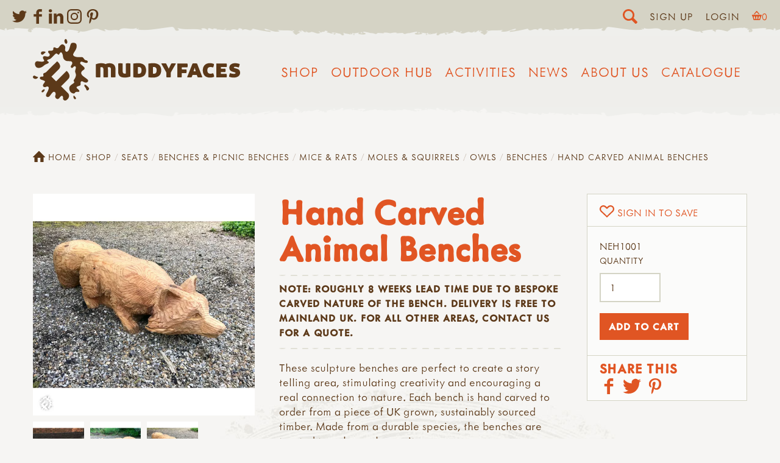

--- FILE ---
content_type: text/html; charset=utf-8
request_url: https://muddyfaces.co.uk/shop/products/hand-carved-animal-benches
body_size: 31092
content:
<!doctype html><html
lang="en-GB"
class="preloadshop products hand-carved-animal-benches
product standard hasMultipleVariants"
><head><meta
charset="utf-8" /><meta
name="viewport"
content="width=device-width,initial-scale=1"><link
rel="apple-touch-icon" sizes="180x180" href="/assets/images/favicon/apple-touch-icon.png"><link
rel="icon" type="image/png" sizes="32x32" href="/assets/images/favicon/favicon-32x32.png"><link
rel="icon" type="image/png" sizes="16x16" href="/assets/images/favicon/favicon-16x16.png"><link
rel="manifest" href="/assets/images/favicon/site.webmanifest"><link
rel="mask-icon" href="/assets/images/favicon/safari-pinned-tab.svg" color="#e05626"><link
rel="shortcut icon" href="/assets/images/favicon/favicon.ico"><meta
name="msapplication-TileColor" content="#e05626"><meta
name="msapplication-config" content="/assets/images/favicon/browserconfig.xml"><meta
name="theme-color" content="#e15627"><meta
name="facebook-domain-verification" content="ljz9t3fj2u9ep9hrl6eqa02zhvt12e" /> <script>document.getElementsByTagName('html')[0].classList.add('js');if(window.innerWidth<700){document.getElementsByTagName('html')[0].classList.add('mobile-nav');}
var readyStateCheckInterval=setInterval(function(){if(document.readyState==="complete"){clearInterval(readyStateCheckInterval);document.getElementsByTagName('html')[0].classList.add('load-complete');}},100);</script> <link
rel="stylesheet" media="screen" href="/assets/css/screen.css?8" /><link
rel="stylesheet" media="print" href="/assets/css/print.css" /><link
rel="stylesheet" href="https://use.typekit.net/tpf1mfg.css"><link
rel="icon" href="/assets/images/favicon.svg" />
 <script src="/assets/javascript/lazysizes.min.js" async></script>  <script>var mapArray=[];function allMaps(){mapArray.forEach(function(item,index,array){console.log(item,index);item();});};</script> <script src="https://unpkg.com/htmx.org@1.7.0/dist/htmx.min.js" integrity="sha384-EzBXYPt0/T6gxNp0nuPtLkmRpmDBbjg6WmCUZRLXBBwYYmwAUxzlSGej0ARHX0Bo" crossorigin="anonymous"></script> <title>Hand Carved Animal Benches | Muddy Faces</title>
<script>window.dataLayer = window.dataLayer || [];
function gtag(){dataLayer.push(arguments)};
gtag('js', new Date());
gtag('config', 'G-QGFGC25WHW', {'send_page_view': true,'anonymize_ip': true,'link_attribution': true,'allow_display_features': true});
</script>
<script>dl = [];
(function(w,d,s,l,i){w[l]=w[l]||[];w[l].push({'gtm.start':
new Date().getTime(),event:'gtm.js'});var f=d.getElementsByTagName(s)[0],
j=d.createElement(s),dl=l!='dataLayer'?'&l='+l:'';j.async=true;j.src=
'//www.googletagmanager.com/gtm.js?id='+i+dl;f.parentNode.insertBefore(j,f);
})(window,document,'script','dl','G-FZJVYGVCGG');
</script>
<script>!function(f,b,e,v,n,t,s){if(f.fbq)return;n=f.fbq=function(){n.callMethod?
n.callMethod.apply(n,arguments):n.queue.push(arguments)};if(!f._fbq)f._fbq=n;
n.push=n;n.loaded=!0;n.version='2.0';n.queue=[];t=b.createElement(e);t.async=!0;
t.src=v;s=b.getElementsByTagName(e)[0];s.parentNode.insertBefore(t,s)}(window,
document,'script','//connect.facebook.net/en_US/fbevents.js');
fbq('init', '338106108258992');
fbq('track', 'PageView');
</script><meta name="keywords" content="benches, natural, perfect, behave, product, measure, treated, textured, species, sculpture, bench, piece, order, wood, grown">
<meta name="description" content="These sculpture benches are perfect to create a story telling area, stimulating creativity and encouraging a real connection to nature. Each bench is hand…">
<meta name="referrer" content="no-referrer-when-downgrade">
<meta name="robots" content="all">
<meta content="106731919375011" property="fb:profile_id">
<meta content="en_GB" property="og:locale">
<meta content="Muddy Faces" property="og:site_name">
<meta content="product" property="og:type">
<meta content="https://muddyfaces.co.uk/shop/products/hand-carved-animal-benches" property="og:url">
<meta content="Hand Carved Animal Benches" property="og:title">
<meta content="These sculpture benches are perfect to create a story telling area, stimulating creativity and encouraging a real connection to nature. Each bench is hand…" property="og:description">
<meta content="https://muddyfaces.co.uk/content/products/hand-carved-animal-bench/_1200x630_fit_center-center_82_none/NEH1003_fox600.jpeg?mtime=1602171677" property="og:image">
<meta content="630" property="og:image:width">
<meta content="630" property="og:image:height">
<meta content="Hand Carved Animal Benches" property="og:image:alt">
<meta content="https://pinterest.com/muddyfacesuk" property="og:see_also">
<meta content="https://instagram.com/MuddyFacesUK" property="og:see_also">
<meta content="https://www.linkedin.com/company/muddy-faces-ltd/" property="og:see_also">
<meta content="https://www.facebook.com/MuddyFaces" property="og:see_also">
<meta content="https://twitter.com/MuddyFaces" property="og:see_also">
<meta name="twitter:card" content="summary">
<meta name="twitter:site" content="@MuddyFaces">
<meta name="twitter:creator" content="@MuddyFaces">
<meta name="twitter:title" content="Hand Carved Animal Benches">
<meta name="twitter:description" content="These sculpture benches are perfect to create a story telling area, stimulating creativity and encouraging a real connection to nature. Each bench is hand…">
<meta name="twitter:image" content="https://muddyfaces.co.uk/content/products/hand-carved-animal-bench/_800x800_fit_center-center_82_none/NEH1003_fox600.jpeg?mtime=1602171677">
<meta name="twitter:image:width" content="800">
<meta name="twitter:image:height" content="800">
<meta name="twitter:image:alt" content="Hand Carved Animal Benches">
<link href="https://muddyfaces.co.uk/shop/products/hand-carved-animal-benches" rel="canonical">
<link href="https://muddyfaces.co.uk/" rel="home">
<link type="text/plain" href="https://muddyfaces.co.uk/humans.txt" rel="author"></head><body
lang="en-GB"
data-instant-intensity="viewport-all"
><script async src="//www.googletagmanager.com/gtag/js?id=G-QGFGC25WHW"></script>

<noscript><iframe src="//www.googletagmanager.com/ns.html?id=G-FZJVYGVCGG"
height="0" width="0" style="display:none;visibility:hidden"></iframe></noscript>

<noscript><img height="1" width="1" style="display:none"
src="//www.facebook.com/tr?id=338106108258992&ev=PageView&noscript=1" /></noscript>
<div
class="searchBar"><form
action="/search">
<input
type="search" name="searchTerm" placeholder="Search">
<input
type="submit" value="Go"></form></div><div
class="topBar"><div
class="left"><div
class="sm outline"><h3 class="h4">Social Media</h3><p>You can find me on the following social media platforms...</p><ul><li><a
href="https://twitter.com/MuddyFaces" target="_blank"><svg
xmlns="http://www.w3.org/2000/svg"
aria-label="twitter" role="img"
viewBox="0 0 103.36 84"><path
d="M92.78 20.92c0 .91.06 1.83.06 2.74C92.84 51.69 71.51 84 32.5 84A60 60 0 0 1 0 74.47a42.27 42.27 0 0 0 5.06.3 42.54 42.54 0 0 0 26.34-9.08A21.22 21.22 0 0 1 11.58 51a21.22 21.22 0 0 0 9.58-.36 21.22 21.22 0 0 1-17-20.79v-.27a21.13 21.13 0 0 0 9.6 2.65A21.23 21.23 0 0 1 7.19 3.88 60.2 60.2 0 0 0 50.9 26 21.22 21.22 0 0 1 87 6.7a42.39 42.39 0 0 0 13.5-5.15 21.29 21.29 0 0 1-9.32 11.73 42.39 42.39 0 0 0 12.18-3.34 43.1 43.1 0 0 1-10.58 10.98z" /></svg></a></li><li><a
href="https://www.facebook.com/MuddyFaces" target="_blank"><svg
xmlns="http://www.w3.org/2000/svg"
aria-label="facebook" role="img"
viewBox="0 0 46.67 84"><path
d="M46.67 14.6H33.34c-1.58 0-3.33 2.07-3.33 4.85v9.63h16.66V42.8H30V84H14.27V42.8H0V29.08h14.27V21c0-11.58 8-21 19.07-21h13.33z" /></svg></a></li><li><a
href="https://www.linkedin.com/company/muddy-faces-ltd/" target="_blank"><svg
xmlns="http://www.w3.org/2000/svg"
aria-label="Linked In" role="img"
viewBox="0 0 90.56 89.29"><g
data-name="linkedin"><path
d="M20.51 9.68c0 5.35-3.95 9.68-10.45 9.68C3.95 19.36 0 15 0 9.68S4.08 0 10.32 0s10.06 4.2 10.19 9.68zm-20 79.61V27h19.36v62.29zM31.46 46.87c0-7.77-.25-14.26-.51-19.87h16.81l.89 8.66H49A22.37 22.37 0 0 1 68.27 25.6c12.74 0 22.29 8.54 22.29 26.88v36.81H71.2V54.77c0-8-2.8-13.5-9.81-13.5-5.35 0-8.53 3.69-9.93 7.26a13.9 13.9 0 0 0-.64 4.84v35.92H31.46z"/></g></svg></a></li><li><a
href="https://instagram.com/MuddyFacesUK" target="_blank"><svg
xmlns="http://www.w3.org/2000/svg"
viewBox="0 0 95.16 95.16"
aria-label="Instagram" role="img"><path
d="M94.87 28a34.92 34.92 0 0 0-2.21-11.55A23.32 23.32 0 0 0 87.17 8a23.32 23.32 0 0 0-8.43-5.5A34.92 34.92 0 0 0 67.2.29C62.12.05 60.5 0 47.58 0S33 .05 28 .29A34.92 34.92 0 0 0 16.41 2.5 23.32 23.32 0 0 0 8 8a23.32 23.32 0 0 0-5.5 8.41A34.92 34.92 0 0 0 .29 28C.05 33 0 34.66 0 47.58S.05 62.12.29 67.2A34.92 34.92 0 0 0 2.5 78.74 23.32 23.32 0 0 0 8 87.17a23.32 23.32 0 0 0 8.43 5.49A34.92 34.92 0 0 0 28 94.87c5.07.23 6.69.29 19.62.29s14.54-.05 19.62-.29a34.92 34.92 0 0 0 11.55-2.21 24.33 24.33 0 0 0 13.87-13.92 34.92 34.92 0 0 0 2.21-11.54c.23-5.07.29-6.7.29-19.62S95.1 33 94.87 28zm-8.56 38.8a26.32 26.32 0 0 1-1.64 8.83 15.75 15.75 0 0 1-9 9 26.32 26.32 0 0 1-8.83 1.64c-5 .23-6.52.28-19.23.28s-14.21 0-19.23-.28a26.32 26.32 0 0 1-8.83-1.64A14.74 14.74 0 0 1 14 81.11a14.74 14.74 0 0 1-3.56-5.47 26.32 26.32 0 0 1-1.59-8.84c-.23-5-.28-6.52-.28-19.23s0-14.21.28-19.23a26.32 26.32 0 0 1 1.64-8.83A14.74 14.74 0 0 1 14 14a14.74 14.74 0 0 1 5.47-3.56A26.32 26.32 0 0 1 28.3 8.8c5-.23 6.52-.28 19.23-.28s14.21 0 19.23.28a26.32 26.32 0 0 1 8.83 1.64A14.74 14.74 0 0 1 81.11 14a14.74 14.74 0 0 1 3.56 5.47 26.32 26.32 0 0 1 1.64 8.83c.23 5 .28 6.52.28 19.23s-.05 14.26-.28 19.27zM47.58 23.15A24.43 24.43 0 1 0 72 47.58a24.43 24.43 0 0 0-24.42-24.43zm0 40.29a15.86 15.86 0 1 1 15.86-15.86 15.86 15.86 0 0 1-15.86 15.86zm31.11-41.26A5.71 5.71 0 1 1 73 16.47a5.71 5.71 0 0 1 5.69 5.71z" /></svg></a></li><li><a
href="https://pinterest.com/muddyfacesuk" target="_blank"><svg
xmlns="http://www.w3.org/2000/svg"
viewBox="0 0 70.91 91.15"
aria-label="Pinterest" role="img"><path
d="M41.38 66.11c-5.55-.43-7.88-3.18-12.23-5.82-2.39 12.55-5.32 24.58-14 30.86-2.67-19 3.93-33.21 7-48.33-5.22-8.79.63-26.49 11.65-22.13 13.56 5.36-11.73 32.69 5.2 36.1C56.78 60.36 64 26 53 14.86 37.14-1.25 6.78 14.5 10.52 37.58c.91 5.64 6.74 7.35 2.33 15.14C2.68 50.46-.36 42.45 0 31.75.66 14.25 15.76 2 30.9.31 50-1.84 68 7.33 70.5 25.35c2.79 20.33-8.65 42.35-29.12 40.76z" /></svg></a></li></ul></div></div><div
class="right"><span
class="blitz-inject" id="blitz-inject-1" data-blitz-id="1" data-blitz-uri="https://muddyfaces.co.uk/actions/blitz/templates/get" data-blitz-params="template=893a1415ba4e4e919a85cadbad867e620b0cfc2667c491a1661fbf94c55634f7_partials%2FrightBar&siteId=1" data-blitz-property=""></span></div></div><span
class="blitz-inject" id="blitz-inject-2" data-blitz-id="2" data-blitz-uri="/mini-cart" data-blitz-params="no-cache=1" data-blitz-property=""></span><header
class="section site_context"><div
class="container headerWrapper"><p
class="site_title"><a
href="https://muddyfaces.co.uk/"><svg
xmlns="http://www.w3.org/2000/svg" viewBox="0 0 1685.2 502.23"><path
d="M669.73 230c-3.87-16.27-14.56-27.53-31.35-30.52-4.72-.84-9.47-1.34-14.28-1.54-10.19-.43-19.93 1.33-29.29 5.31-1.29.54-2.6 1.05-4.04 1.63-6.7-3.95-14.07-5.7-21.72-6.38-3.08-.27-6.18-.49-9.28-.56-8.75-.21-17.51.03-26.1 1.85-6.47 1.37-20.48 5.57-21.36 6l-.03 104.82c0 1.23.23 1.25.63 1.37 9.96 2.62 29.36 2.41 36.27-.55.17-4.31.06-8.81.08-13.31.02-4.37 0-8.76-.01-13.14 0-4.53 0-9.05-.01-13.57 0-4.52-.01-9.05-.02-13.57-.01-4.38-.05-8.76-.02-13.14.03-4.5-.12-9.01.1-13.52 3.84-1.78 7.64-1.68 11.41-1.25 6.28.71 9.94 4.01 11.62 10.09.83 3.02 1.07 6.11 1.06 9.23-.01 4.52-.02 9.04-.02 13.57-.01 14.84-.03 31.98-.01 46.82.01 1.5 0 2.24.67 2.46.48.16.94.25 1.49.33a96.004 96.004 0 0032.83-.01c.65-.11 2.04-.55 2.04-.99v-4.63c-.01-18.94-.05-37.87-.02-56.82.01-5.39-.51-10.71-1.46-16.01-.14-.78-.02-1.61-.02-2.52 4.24-1.82 8.56-2.08 12.93-1.5 5.89.78 9.78 4.01 11.51 9.77.99 3.28 1.27 6.65 1.31 10.05.05 4.52 0 9.04-.01 13.57-.02 14.84-.04 32.02-.03 46.86.01 1.36.2 1.62.62 1.72 9.54 2.65 29.37 2.48 36.08-.39.06-1.15.16-2.4.16-3.66.01-20.78-.02-41.55-.01-62.33.01-5.25-.5-10.45-1.72-15.54zm243.92-6.44c-4.93-8.66-12.14-14.71-21.04-18.95-12.82-6.12-26.54-7.36-40.43-7.2-10 .12-19.97 1.25-29.91 2.4-1.8.21-3.57.49-5.3.74-.39.1-.46.24-.46 1.13-.02 36.44-.02 73.23-.02 110.09 1.15.28 1.93.56 2.75.66 3.78.5 7.55 1.02 11.34 1.4 12.23 1.23 24.49 1.54 36.74.35 8.04-.79 15.83-2.68 23.26-5.97 13.41-5.93 22.53-15.77 26.86-29.83 4.08-13.23 4.31-26.67 1.57-40.18-1.04-5.14-2.75-10.06-5.36-14.64zm-31.39 44.1c-.27 1.09-.58 2.18-.96 3.24-2.57 7.17-7.79 11.3-15.12 12.6-4 .71-8.11.92-12.38-.09-.55-3.61-.62-50.17-.13-53.91.21-.17.4-.45.65-.5 5.18-1.04 10.35-1.02 15.41.64 5.7 1.87 9.57 5.7 11.75 11.31 1.46 3.74 1.87 7.67 2.09 11.6.28 5.09-.13 10.14-1.31 15.11zm154.88-42.81c-5.18-9.73-13.13-16.42-23.12-20.84-9.83-4.36-20.21-6.05-30.85-6.39-13.42-.43-26.74.88-40.03 2.53-1.08.14-2.13.46-3.29.71-.33.07-.28.42-.28 1.18-.03 35.73-.06 72.96-.06 108.69 0 1.35.21 1.37.57 1.44 1.53.24 3.18.51 4.83.73 12.31 1.7 24.68 2.34 37.1 1.92 8.34-.28 16.56-1.41 24.55-3.97 7.89-2.52 15.1-6.23 21.17-11.97 8.24-7.78 12.56-17.58 14.53-28.54 1.49-8.24 1.84-16.53.81-24.87-.88-7.19-2.5-14.19-5.93-20.62zm-32.17 43.35c-1.9 7.49-6.69 14.53-18.17 15.58-3.36.31-6.72.36-10.29-.28-.5-4.7-.44-50.88.04-54.15.45-.18.95-.51 1.48-.57 4.78-.61 9.54-.64 14.22.79 5.13 1.59 8.82 4.79 11.23 9.58 2.15 4.26 2.67 8.9 2.97 13.54.34 5.23-.19 10.44-1.48 15.51zm-212.74-67.94c-8.52-2.96-28-2.78-36.32.11l-.03 11.5c-.01 3.96-.01 7.91-.01 11.87-.01 3.82-.02 7.64-.02 11.45v11.87c0 3.81-.01 7.63-.01 11.45-.01 3.97.05 7.92-.03 11.88-.08 3.78.37 7.58-.31 11.2-.42.28-.64.53-.89.58-4.92 1.1-9.82.99-14.61-.54-3.51-1.12-6.18-3.42-7.61-6.89-.7-1.68-1.34-3.45-1.59-5.24-.42-3.07-.71-6.18-.73-9.28-.08-18.66-.06-39.6-.09-58.26-.01-1.38-.02-1.62-.52-1.78-9.8-2.96-29.19-2.77-35.91.4-.04.92-.12 1.91-.13 2.88-.02 3.53-.02 7.07-.01 10.6.02 18.38 0 36.75.07 55.13.02 5.53.91 10.99 2.53 16.27 2.69 8.75 7.36 16.14 15.21 21.24 5.07 3.28 10.61 5.23 16.51 6.25 9.35 1.61 18.77 2.04 28.25 1.53 11.49-.63 22.6-3.26 33.6-6.4.93-.27 1.79-.72 2.76-1.11.07-1.09.19-2.07.19-3.04-.01-33.64-.03-69.45-.06-103.1.02-.34-.09-.51-.24-.57zm543.44 1.13c-.2-.5-.59-.93-.85-1.32-12.93-1.66-26.89-1.6-36.63.23-14.38 36.45-28.83 73.06-43.27 109.67-.2.49-.54 1.45-.34 1.54 6.12 2.5 27.97 2.81 36.84.5 2.33-6.12 4.72-12.42 7.18-18.9 4.01.26 7.78.6 11.55.73 3.66.13 7.33.13 10.99.03 3.78-.1 7.55-.41 11.53-.64 2.49 6.44 4.91 12.73 7.4 19.19 12.77 1.77 25.42 1.58 37.96-.16.69-.08.25-.87.16-1.09-14.15-36.6-28.33-73.2-42.52-109.78zm-11.63 61.91c-5.85.59-11.27.42-16.63-.09-.32-.03-.53-.11-.2-1.02 2.64-8.46 5.31-16.91 8.1-25.72.09-.33.39-.55.59-.3.17.21.34.76.55 1.51 2.4 7.81 4.75 15.62 7.11 23.44.16.54.71 2.15.48 2.18zm209.82-34.68c12.42-.03 26.09-.03 38.51-.03 1.74 0 3.01.08 3.29-.52.23-.5.45-1.07.54-1.61.95-5.87 1.55-11.79 1.01-17.73-.25-2.74-.36-5.61-1.86-8.3h-4.31c-19.76 0-39.51.01-59.27.01-5.51 0-11.64-.02-17.14.01-1.47-.05-2.29.01-2.31.44-.04 1.79-.1 3.33-.1 4.86-.02 28.13-.05 56.27-.06 84.4-.01 6.64-.03 15.35 0 21.99 0 .93.12.94.43.94 1.77.02 3.31.07 4.85.07 9.74.01 19.47 0 29.21 0 14.67 0 29.35.01 44.02-.02 1.5 0 3.11.42 4.63-.67.94-2.88 1.5-5.93 1.57-9.04.11-5.23-.02-10.46-1.08-15.62-.17-.8-.52-1.55-.87-2.55-1.49-.02-2.88-.06-4.27-.06-12.28 0-24.55.02-36.83-.01-1.5 0-4.31.4-4.48-.58-.67-3.59-.65-11.48.12-15.19 5.77-.09 11.67-.02 17.56-.05 6.04-.02 12.09.09 18.01-.06 3.08-6.73 3.02-20.24-.13-27.36h-4.04c-9.17 0-18.35.02-27.52-.01-1.37 0-3.88.3-4.05-.62-.62-3.5-.6-8.99.05-12.19.14-.79 3-.5 4.52-.5zm150.86 40.31c-1.46-10.95-7.43-18.67-17.5-23.21-4.13-1.86-8.43-3.2-12.79-4.35-3.82-1.01-7.67-1.87-11.45-2.99-2.27-.69-4.57-1.52-6.61-2.71-2.66-1.56-2.73-4.85-.28-6.73.98-.75 2.23-1.32 3.43-1.52 2.2-.37 4.48-.63 6.71-.53 7.8.34 15.33 2.16 22.73 4.6 1.46.48 2.92.93 4.32 1.37 4.22-5.57 8.9-22.32 8.02-28.87-2.27-.71-4.64-1.55-7.07-2.19-12.62-3.3-25.35-5.4-38.46-3.83-7.38.88-14.36 2.97-20.76 6.75-8.7 5.12-14.51 12.49-16.53 22.49-1.33 6.59-1.2 13.2 1.06 19.64.94 2.68 2.17 5.22 4.04 7.38 3.26 3.77 6.91 7.11 11.46 9.23 3.05 1.43 6.19 2.73 9.4 3.75 5.37 1.7 10.86 3.07 16.25 4.72 1.86.58 3.73 1.37 5.37 2.42 2.8 1.79 2.87 4.9.35 7.13-1.29 1.14-2.78 1.95-4.49 2.22-1.94.32-3.9.7-5.86.77-10.27.38-20.21-1.29-29.76-5.16-.89-.36-1.82-.63-2.68-.92-4.09 6.09-8.55 22.66-8.03 29.73.96.41 1.97.92 3.02 1.29 15.49 5.33 31.4 6.66 47.58 4.6 7.77-.98 15.1-3.52 21.81-7.64 7.48-4.6 12.8-10.95 15.53-19.4 1.9-5.94 2-12 1.19-18.04zm-468.57-37.9c12.13-.01 26.11.02 38.25-.02 1.52-.01 2.48-.01 2.65-.53 2.49-9.38 2.36-22.47-.27-29.66-3.06-.48-76.19-.64-82.09-.13-.2 0-.2.58-.2 1.68-.02 6.08-.02 14.02-.02 20.1-.02 28.27-.04 59-.03 87.27 0 1.51.06 1.89.37 2 8.62 2.86 30.02 2.69 36.19-.37.02-3.37.05-6.9.06-10.41.01-3.67-.02-7.35 0-11.03.02-3.51-.15-7.25.08-10.74 1.67-.43 3.23-.4 4.75-.4 9.17-.02 18.34-.01 27.51-.01 1.53-.01 3.06-.1 4.45-.14 2.93-7.24 2.8-24.41-.25-30.48h-8.67c-3.11 0-6.21-.01-9.32-.01-2.96 0-5.93.07-8.88-.01-3.08-.08-6.18.36-9.18-.31-.79-3.55-.75-13.46.13-16.69 1.43-.03 2.95-.1 4.47-.11zm246.71 48.76c-4.64 1.73-9.4 2.92-14.33 3.48-4.55.53-9.02.2-13.41-.94-6.6-1.69-11.26-5.66-13.67-12.09-.65-1.71-1.2-3.47-1.59-5.26-1.39-6.45-1.17-12.93.24-19.34 1.48-6.76 5.31-11.73 11.73-14.59 2.48-1.11 5.05-1.81 7.73-2.03 6.95-.59 13.79 0 20.5 2 1.72.51 3.46.97 5.1 1.43 4.8-7.17 7.73-19.18 6.92-28.5-.88-.42-1.61-.84-2.39-1.14-15.28-5.92-31.05-7.1-46.96-3.74-15.48 3.26-27.16 12.04-34.34 26.38-3.19 6.36-4.97 13.14-5.84 20.22-1.31 10.49-.94 20.87 1.86 31.07 5.33 19.46 17.88 31.52 37.42 36.35 7.47 1.85 15.09 1.93 22.71 1.67 6.07-.2 12.12-.78 18-2.36 3.64-.98 7.34-1.88 10.6-3.7.81-10.34-2.63-23.11-7.99-29.52-.7.19-1.53.32-2.29.61zm-300.38-79.62c-8.63-1.92-29.96-1.84-36.99.23-3.39 6.78-6.81 13.75-10.35 20.64-3.52 6.87-6.6 13.98-10.65 21.17-.89-1.68-1.56-2.89-2.18-4.14-5.85-11.75-11.75-23.48-17.51-35.27-1.05-2.17-2.42-3.06-4.82-3.31-9.29-1-18.58-.68-27.88-.39-2.52.07-5.15.46-7.66.95-.32.07-.28.18-.15.65.43 1.36 1.09 2.48 1.83 3.78 12.24 21.46 24.48 42.91 36.81 64.32 1.53 2.66 2.24 5.32 2.2 8.41-.14 10.17-.09 20.34-.08 30.51 0 1.38-.35 2.84.57 4.09 9.11 2.67 27.7 2.62 36.22-.25.05-1.41.13-2.93.13-4.46.01-10.45.03-20.91-.04-31.36-.01-2.05.45-3.79 1.5-5.59 5.48-9.39 10.82-18.86 16.22-28.28 7.16-12.49 14.34-24.97 21.49-37.47.57-1 1.12-1.97 1.6-3.04.2-.43.47-1.03.32-1.06-.18-.04-.37-.08-.58-.13zm-716.94 148.9c.39-.49.79-.99 1.16-1.49 3.41-4.73 3.65-8.75.28-13.49-1.8-2.55-3.98-4.94-6.39-6.89-4.88-3.97-9.96-7.69-15.08-11.34-6.8-4.83-13.62-9.64-19.84-15.22-4.5-4.04-8.28-8.66-10.87-14.14-3.37-7.17-2.79-14.06 1.84-20.53.82-1.14 1.73-2.24 2.7-3.27 3.24-3.46 6.9-6.43 10.8-9.11 1.95-1.33 3.93-2.65 5.72-4.16 5.38-4.56 6.24-9.86 2.69-15.99-.64-1.08-1.42-2.07-2.16-3.09-3.18-4.4-7.48-7.62-11.56-11.08-4.55-3.87-9.2-7.65-13.62-11.67-2.19-1.99-4.09-4.35-5.88-6.73-1.62-2.17-1.73-4.67-.54-7.16.41-.86.83-1.7 1.27-2.54 3.15-5.87 5.34-6.97 11.81-5.84 1.39.24 2.77.59 4.11 1.01 2.11.65 4.18 1.4 6.26 2.11 5.35 1.84 10.68 3.74 16.07 5.48 3.76 1.22 7.65 1.75 11.63 1.46 2.39-.18 4.67-.74 6.69-2.09 2.69-1.79 4.04-4.29 3.89-7.6-.12-2.48-1.07-4.56-2.63-6.42-2.68-3.19-6.18-4.79-10.24-5.23-7.19-.76-12.71-4.18-16.72-10.19-2.01-3-4.3-5.82-6.3-8.84-3.25-4.88-7.95-6.96-13.57-7.36-1.41-.1-2.82-.13-4.24-.13-4.88-.01-9.75-.01-14.63-.01v.1c-5.19 0-10.36.06-15.55-.01-6.02-.08-11.88-1.26-17.58-3.12-4.34-1.41-8.54-3.25-12.1-6.23-5.54-4.64-6.92-9.11-4.63-15.96a42.88 42.88 0 013.47-7.73c2.57-4.51 5.36-8.9 8.14-13.28 3.97-6.25 7.81-12.56 10.94-19.3 4.37-9.38 6-19.23 4.98-29.46-1-10.03-6.59-17.59-16.82-20.48-4.49-1.27-9.05-1.31-13.57-.98-9.76.71-13.62 2.18-18.56 13.17-.32.72-.61 1.46-.85 2.2-1.02 3.15-2.09 6.28-3.01 9.45-1.89 6.49-3.63 13.04-5.56 19.52-1.75 5.9-4.03 11.61-7.37 16.81-2.75 4.28-6.07 8.09-10.61 10.53-4.97 2.67-10.27 1.76-13.81-3.07-1.27-1.75-2.29-3.78-3-5.83-1.36-3.93-1.63-7.99-.65-12.11.99-4.15 1.52-8.35 1.39-12.64-.14-4.36-1.29-8.36-3.51-12.1-3.26-5.48-8.13-9.15-13.61-12.05-3.31-1.75-6.98-2-10.53-.65-2.48.95-4.94 2.08-7.17 3.49-4.16 2.63-7.53 6.17-10.49 10.11-1.9 2.51-3.7 5.11-5.69 7.54-1.59 1.93-3.28 3.84-5.16 5.49-5.17 4.55-11.05 5.8-17.53 3.18-2.31-.95-4.52-2.17-6.74-3.36-2.65-1.43-5.33-2.73-8.4-2.86-3.61-.16-6.03 1.24-7.45 4.6-.6 1.41-.88 3.01-1.04 4.55-.15 1.55.06 3.14.06 4.72-.01 5.61-2.56 9.62-7.67 11.92-2.6 1.17-5.35 1.87-8.22 1.84-3.3-.02-6.6-.17-9.9-.22-3.3-.06-6.6-.29-9.84.63-6.08 1.72-8.36 6.01-6.18 12.42.98 2.89 2.85 5.23 5.06 7.3 1.15 1.08 2.42 2.03 3.53 3.14 5.41 5.42 5.58 13.96.44 19.64-3.01 3.34-6.81 5-11.22 5.31-4.26.29-8.46-.11-12.62-1.21-3.49-.92-7.04-1.61-10.59-2.28-3.3-.62-6.61-.31-9.79.71-4.3 1.38-6.86 4.26-7.25 8.91-.28 3.36.13 6.66 1.5 9.7 1.49 3.28 3.34 6.41 5.07 9.58.69 1.23 1.61 2.34 2.24 3.6 2.38 4.69 1.05 8.27-3.86 10.2-1.6.62-3.31 1.05-5 1.32-4.35.69-8.75 1.12-13.16.8-4.86-.34-9.72-.8-14.56-1.36-4.68-.53-9.34-1.28-14.01-1.88-9.4-1.19-19.54 2.1-22.75 14.99-.15.61-.24 1.24-.34 1.86-1.39 8.78.44 16.96 5.03 24.44 3.67 6 8.93 10.11 15.81 11.95 4.62 1.24 9.34 1.51 14.04.84 11.96-1.68 22.61-6.37 31.87-14.22 3.72-3.14 7.53-6.2 11.44-9.11 4.81-3.58 9.92-6.61 15.71-8.47 4.34-1.39 8.53-3.28 12.29-5.91 1.65-1.15 3.23-2.56 4.46-4.14 1.93-2.51 1.76-4.96-.48-7.24-1.41-1.43-3.22-2.47-4.85-3.67-1.77-1.31-3.7-2.44-5.26-3.94-2.81-2.7-2.65-5.12.48-7.49 1.74-1.31 3.71-2.42 5.74-3.22 3.5-1.39 7.07-2.69 10.72-3.62 6.2-1.58 11.09-5.06 15.33-9.68 1.27-1.39 2.53-2.8 3.86-4.14 7.66-7.7 15.31-15.41 23.03-23.06 2.12-2.1 4.41-4.03 6.71-5.94 1.08-.9 2.31-1.64 3.54-2.33 3.31-1.84 6.68-1.8 9.82.29 2.22 1.47 4.23 3.25 6.32 4.91.98.79 1.84 1.74 2.88 2.44 2.03 1.34 3.79 1.28 5.59-.42 1.36-1.28 2.53-2.8 3.6-4.34 1.51-2.21 2.71-4.63 4.29-6.78 1.48-2.02 3.11-4 4.99-5.62 2.99-2.58 5.38-2.4 8.4.21 2.68 2.31 4.58 5.2 6.04 8.37 2.78 6.03 4.74 12.3 5.36 18.97.37 3.91.92 7.83 1.74 11.67 3.22 15.08 16.49 30.43 35.8 31.01 5.03.15 10.06.31 15.07.59 4.08.22 8.22.24 12.19 1.03 8.01 1.58 13.09 9.32 11.54 17.33-.5 2.59-1.45 5.16-2.64 7.52-1.42 2.79-3.27 5.37-5.02 7.98-1.67 2.49-3.12 5.03-4.03 7.95-1.67 5.32 1.69 10.95 7.25 13.14 2.02.8 4.08.62 5.85-.68 1.51-1.11 2.93-2.36 4.27-3.68 1.9-1.87 3.64-3.93 5.57-5.76 2.36-2.25 5.22-3.48 8.49-3.67 4.13-.22 7.31 2 8.58 5.95 1.03 3.23 1.11 6.54.39 9.81-1.09 4.91-2.34 9.78-3.63 14.65-1.76 6.66-2.31 13.35-.5 20.06.87 3.18 2.08 6.27 3.3 9.33 2.05 5.1 2.65 10.32 1.8 15.75-1.74 11.09-5.81 21.2-12.49 30.24-1.49 2.03-2.93 4.1-4.25 6.24-2.29 3.7-2.23 7.43.1 11.13.76 1.2 1.43 2.44 2.17 3.66 1.69 2.76 1.46 5.41-.58 7.84-1.1 1.32-2.26 2.65-3.63 3.67-4.15 3.11-8.4 6.09-12.63 9.11-5.39 3.83-10.77 7.65-15.21 12.64-6.25 7.02-8.65 15.23-7.56 24.47.61 5.18 1.72 10.29 3.75 15.08 5.24 12.34 14.52 19.9 27.61 22.72 6.1 1.32 11.23-.08 14.82-5.55.09-.13.2-.24.29-.37 3.57-5.02 8.55-7.28 14.59-7.28 3.14 0 6.28.21 9.42.35 1.89.08 3.77.24 5.65.27 2.11.03 3.55-1.1 4.49-2.92 1.64-3.18 1.78-6.44-.21-9.44a36.249 36.249 0 00-5.15-6.11c-3.19-3.03-6.63-5.8-9.92-8.73-2.12-1.88-4.15-3.85-5.45-6.46-1.19-2.37-.92-4.56.66-6.62 1.38-1.8 3.16-3.15 5.19-4 3.47-1.46 7.02-2.76 10.57-4.01 2.08-.73 4.25-1.17 6.34-1.85 6.51-2.14 9.97-6.76 9.6-13.42-.17-2.98-.14-5.98-.18-8.98-.05-3.33.33-6.6 1.86-9.64 1.89-3.75 4.68-5.39 8.8-4.85 1.85.24 3.7.78 5.44 1.46 2.34.91 4.56 2.1 6.85 3.16 5.13 2.4 10.26 4.84 15.82 6.09 7.63 1.71 13.99-.45 18.94-6.57zm-161.74 91.2c-17.04-17.02-34.04-34.08-51.03-51.15-1.18-1.19-2.74-2.13-3.28-4.15 3.93-3.78 7.94-7.55 11.84-11.41 9.84-9.75 19.69-19.48 29.43-29.34a812.43 812.43 0 0018.55-19.48c6.03-6.55 8.93-14.39 8.52-23.32-.25-5.39-1.69-10.52-3.91-15.47-3.99-8.9-9.87-16.43-16.53-23.4-.73-.76-1.68-1.32-2.6-2.03-1.8 1.09-3.01 2.57-4.32 3.89-26.04 26.05-52.06 52.12-78.1 78.16-.95.95-1.64 2.35-3.32 2.43-.37-.27-.8-.51-1.12-.83-11.91-11.91-23.81-23.84-35.69-35.77-.5-.51-.83-1.21-1.31-1.92 1.38-1.43 2.55-2.68 3.76-3.9 18.01-18.05 36.02-36.1 54.02-54.16 1.56-1.56 3.12-3.13 4.53-4.81 8.46-10.04 10.5-21.27 5.73-33.52-4.46-11.48-12.41-20.27-22.16-28.15-1.53 1.47-2.67 2.54-3.77 3.64-26.81 26.84-53.63 53.66-80.4 80.55-4.41 4.43-9.43 7.81-15.27 9.97-1.77.65-3.55 1.29-5.3 2-1.31.54-2.6 1.11-3.82 1.82-2.63 1.54-4.21 3.82-4.13 6.94.06 2.35.36 4.69.62 7.03.24 2.18.81 4.36.81 6.54 0 3.67-1.56 5.49-5.13 6.3-1.52.35-3.11.44-4.67.5-2.05.09-4.1-.09-6.14.05-1.71.12-3.43.39-5.08.82-4.66 1.21-6.99 4.57-7.8 9.1-.8 4.46.69 8.08 4.43 10.67 1.54 1.07 3.14 2.14 4.84 2.9 3.3 1.48 6.65 2.84 10.04 4.1 3.53 1.31 7.19 2.29 10.69 3.7 3.04 1.24 6.07 2.64 8.82 4.41 2.64 1.7 3.04 3.62 1.9 6.55-.68 1.74-1.53 3.46-2.54 5.03-1.63 2.51-3.52 4.84-5.18 7.32-2.12 3.12-4.21 6.27-6.13 9.51-.87 1.47-1.38 3.16-1.89 4.81-.88 2.85-.43 5.65.84 8.27 3.58 7.37 12.26 10.77 19.98 7.83 2.34-.89 4.58-2.09 6.95-2.94 2.05-.74 4.18-1.49 6.33-1.71 7.67-.79 12.74 3.78 12.87 11.5.03 2.19-.12 4.43-.54 6.58-.55 2.77-1.35 5.5-2.24 8.18-2.65 7.94-6.2 15.47-10.5 22.65-2.92 4.87-5.51 9.9-7.11 15.39-.87 3.03-1.69 6.08-1.46 9.28.35 4.97 2.61 8.63 7.31 10.66 6.85 2.96 13.27 2.42 18.83-2.76 2.87-2.66 5.51-5.63 7.95-8.69 3.91-4.93 7.51-10.1 11.35-15.1 2.2-2.86 4.53-5.64 6.96-8.32 2.12-2.35 4.66-4.2 7.66-5.37 4.74-1.84 8.94-.98 12.66 2.42 2.13 1.95 3.63 4.36 4.55 7.08 1.83 5.42 1.8 10.85-.46 16.14-1.69 3.97-2.62 8.04-2.45 12.39.35 8.55 4.42 14.64 12.04 18.25 7.28 3.45 15.26 1.65 20.55-4.45 1.23-1.42 2.25-3.03 3.29-4.6 2.8-4.23 6.09-8.03 10.02-11.24 2.08-1.7 4.31-3.16 6.99-3.8 3.51-.84 6.3.07 8.14 3.14 1.03 1.73 1.88 3.71 2.19 5.68.6 3.88 1.4 7.88.49 11.74-1.68 7.15 6.31 17.64 15.63 17.87 4.58.11 8.73-1.05 12.48-3.57 7.57-5.1 13.68-11.6 17.77-19.83 4.78-9.64 4.74-19.39-.02-29.09-1.77-3.62-4.15-6.7-6.96-9.51zm165.48-48.18c-5.92-6.57-12.78-12.04-19.92-17.18-1.01-.72-2.12-1.36-3.28-1.82-2.89-1.14-5.41-.28-6.71 2.47-.72 1.52-.98 3.26-1.14 3.81-.04 4.15 1.22 6.6 2.92 8.95 2.75 3.81 5.51 7.64 8.06 11.59 2.56 3.97 4.57 8.23 5.44 12.94.17.92.45 1.84.81 2.7 1.36 3.31 4.34 5.12 7.9 4.56 1.67-.28 3.34-.9 4.84-1.69 2.53-1.32 4.41-3.41 6.2-5.66 3.14-3.96 3.16-7.98.94-12.3-1.61-3.1-3.73-5.8-6.06-8.37zM39.19 309.75c-5.11-.64-9.56-2.93-14.07-5.16-2.25-1.11-4.51-2.21-6.77-3.29-1.27-.61-2.57-1.19-3.86-1.76-2.82-1.24-5.49-.8-8.1.69-6.08 3.45-9.71 12.86-2.04 19.44 4.59 3.94 9.93 5.9 15.52 6.03 8.1-.08 14.42-3.21 19.69-8.58.94-.96 1.61-2.33 2.02-3.63.63-1.99-.28-3.47-2.39-3.74zM262.81 34.38c1.2 1.42 2.61 2.74 4.16 3.75 3.25 2.11 6.23 1.63 8.83-1.28.92-1.04 1.71-2.26 2.31-3.52 1.51-3.15 2.27-6.51 2.22-10.06-.54-6.87-2.74-13.21-6.68-18.82-4.69-6.68-9.72-5.16-13.79-.05-3.37 4.26-4.56 9.26-3.75 14.64.84 5.72 2.97 10.92 6.7 15.34zM70.53 126.66c3.62 2.41 7.29 2.88 10.99.4 2.34-1.56 4.58-3.31 6.7-5.16 3.89-3.4 7.4-7.24 11.87-9.99 1.77-1.08 3.12-2.78 2.7-5.11-.41-2.17-2.27-2.9-4.12-3.38-4.71-1.23-9.51-2.02-12.71-2.13-6.69-.04-10.72.75-13.59 2.17-8.78 4.35-10.01 17.73-1.84 23.2zm20.5 283.88c-1.23.12-2.49.45-3.62.93-5.43 2.32-10.06 5.77-13.92 10.23-1.78 2.06-2.87 4.49-2.69 7.11.08 5.26 3.77 8 8.57 6.55.6-.18 1.2-.42 1.73-.73 6.03-3.43 10.73-8.15 13.7-14.46.87-1.85 1.31-3.87.91-5.97-.46-2.43-2.24-3.89-4.68-3.66zm245.38 53.63c-.22-.21-.47-.42-.72-.59-1.83-1.26-3.69-.94-4.85.9-1.2 1.92-1.62 4.06-1.68 6.29.24 6.16 2.22 11.72 6.04 16.51 1.12 1.41 2.83 2.45 4.46 3.31 2.54 1.34 5.19.95 7.7-.31 2.01-.99 3.01-2.62 3.01-4.91-.02-2.28-.83-4.3-1.88-6.24-3.13-5.7-7.43-10.46-12.08-14.96z" fill="#FFF"/></svg><span>Muddy Faces</span></a></p><div
class="nav_main"><nav
class="container" id="site_navigation"><h2>Site Navigation</h2><ul
class="siteNavUl"><li
>
<a
href="https://muddyfaces.co.uk/shop">
Shop
</a></li><li
>
<a
href="https://muddyfaces.co.uk/outdoor-hub">
Outdoor Hub
</a></li><li
>
<a
href="https://muddyfaces.co.uk/activities">
Activities
</a></li><li
>
<a
href="https://muddyfaces.co.uk/news">
News
</a></li><li
>
<a
href="https://muddyfaces.co.uk/about-us">
About us
</a></li><li
>
<a
href="https://muddyfaces.co.uk/about-us/muddy-faces-catalogue/muddyfaces-catalogue">
Catalogue
</a></li></ul></nav></div></div></header><main><div
class="section dc_layout-padding-both"><div
class="container dc_constrain-centre"><ul
class="breadcrumb"><li><a
href="https://muddyfaces.co.uk/"><span
class="icon">
<svg
version="1.1" id="Layer_1" xmlns="http://www.w3.org/2000/svg" xmlns:xlink="http://www.w3.org/1999/xlink" x="0px" y="0px"
viewBox="0 0 57.89 51.78" style="enable-background:new 0 0 57.89 51.78;" xml:space="preserve"><style type="text/css">.st0{fill:#020203}</style><g>
<path
class="st0" d="M57.15,26.85L31.34,1.03c-1.32-1.37-3.48-1.37-4.8,0L0.74,26.85c-1.32,1.37-0.83,2.49,1.09,2.49h5.38v19.84
c0,1.43,0.06,2.6,2.65,2.6h12.52V31.88H35.5v19.89h13.15c1.97,0,2.03-1.16,2.03-2.6V29.34h5.38
C57.97,29.34,58.46,28.22,57.15,26.85z"/>
</g>
</svg>
</span>Home</a></li><li><a
href="/shop">Shop</a></li><li><a
href="https://muddyfaces.co.uk/shop/outdoor-area-storage/seats-stools">Seats</a></li><li><a
href="https://muddyfaces.co.uk/shop/outdoor-area-storage/benches-picnic-benches">Benches &amp; Picnic Benches</a></li><li><a
href="https://muddyfaces.co.uk/shop/nature-observation/animals/foxes-mice-rats">Mice &amp; Rats</a></li><li><a
href="https://muddyfaces.co.uk/shop/nature-observation/animals/moles-squirrels">Moles &amp; Squirrels</a></li><li><a
href="https://muddyfaces.co.uk/shop/nature-observation/birds/owls">Owls</a></li><li><a
href="https://muddyfaces.co.uk/shop/uk-grown-wood-products/outdoor-seating-logs-planks/benches">Benches</a></li><li>Hand Carved Animal Benches</li></ul><div
class="cols12 topProductRow dc_layout-padding-bottom-small"><div
class="cols6"><div
class="keyDetails"></div><h1 class="h1 ">Hand Carved Animal Benches</h1><div
class="productLeadTime">
<svg
width="100%" height="5px" class="dottedLines">
<defs>
<pattern
id="polka-dots" x="0" y="0" width="54px" height="5px" patternUnits="userSpaceOnUse">
<path
d="M63.93.28C62.72.2 61.5.25 60.29.24 58.81.22 57.33.17 55.86.2c-.29.01-.57.34-.86.52.29.24.56.64.87.69 1.1.17 2.21.21 2.92.27 1.99 0 3.58.06 5.16-.03.39-.02.75-.52 1.12-.8-.39-.21-.76-.55-1.14-.57zm-43.1.17c-.61 0-1.22.28-1.83.44l.09.88c3.47.03 6.94.08 10.41.07.24 0 .48-.42.73-.65-.33-.19-.66-.55-.99-.56-2.8-.1-5.6-.17-8.41-.18zm17.89.09c-.27.01-.54.24-1.09.5.43.36.62.65.81.65 2.95.06 5.9.1 8.85.08.25 0 .5-.43.75-.66-.31-.22-.63-.64-.94-.64-2.79-.02-5.59.02-8.38.07zM0 .84C1.79 2.01 9.26 1.9 10.84.54 7.04.28 3.68.4 0 .84z"/>
</pattern>
</defs><rect
x="0" y="0" width="100%" height="5px" fill="url(#polka-dots)" />
</svg><p><strong>Note: Roughly 8 weeks lead time due to bespoke carved nature of the bench. Delivery is free to mainland UK. For all other areas, contact us for a quote.</strong></p>
<svg
width="100%" height="5px" class="dottedLines">
<defs>
<pattern
id="polka-dots" x="0" y="0" width="54px" height="5px" patternUnits="userSpaceOnUse">
<path
d="M63.93.28C62.72.2 61.5.25 60.29.24 58.81.22 57.33.17 55.86.2c-.29.01-.57.34-.86.52.29.24.56.64.87.69 1.1.17 2.21.21 2.92.27 1.99 0 3.58.06 5.16-.03.39-.02.75-.52 1.12-.8-.39-.21-.76-.55-1.14-.57zm-43.1.17c-.61 0-1.22.28-1.83.44l.09.88c3.47.03 6.94.08 10.41.07.24 0 .48-.42.73-.65-.33-.19-.66-.55-.99-.56-2.8-.1-5.6-.17-8.41-.18zm17.89.09c-.27.01-.54.24-1.09.5.43.36.62.65.81.65 2.95.06 5.9.1 8.85.08.25 0 .5-.43.75-.66-.31-.22-.63-.64-.94-.64-2.79-.02-5.59.02-8.38.07zM0 .84C1.79 2.01 9.26 1.9 10.84.54 7.04.28 3.68.4 0 .84z"/>
</pattern>
</defs><rect
x="0" y="0" width="100%" height="5px" fill="url(#polka-dots)" />
</svg></div><div
class="shortDescription"><p>These sculpture benches are perfect to create a story telling area, stimulating creativity and encouraging a real connection to nature. Each bench is hand carved to order from a piece of UK grown, sustainably sourced timber. Made from a durable species, the benches are treated to enhance longevity.</p><p>The benches have a natural textured finish and are un-sanded.</p><p>The benches measure approximately 1.2m in length and are at an ergonomic sitting height for children of 35cm.<br
/></p><p>As wood is a natural product, the bench will behave in a natural way. It may develop hairline cracks for instance. This is completely normal and will not affect the integrity of the piece.<br
/></p></div><p
class="price variantPrice" id="price-form-148585">
<span
class="mainPrice noTax dc_dynamicShow">
£749.99
<span
class="vatType">exVAT </span>
</span><br/>
<span
class="taxPrice">
£899.99
<span
class="vatType">incVAT</span>
</span></p><p
class="price variantPrice" id="price-form-148586">
<span
class="mainPrice noTax dc_dynamicShow">
£749.99
<span
class="vatType">exVAT </span>
</span><br/>
<span
class="taxPrice">
£899.99
<span
class="vatType">incVAT</span>
</span></p><p
class="price variantPrice" id="price-form-148587">
<span
class="mainPrice noTax dc_dynamicShow">
£749.99
<span
class="vatType">exVAT </span>
</span><br/>
<span
class="taxPrice">
£899.99
<span
class="vatType">incVAT</span>
</span></p><div
class="vatController"><div
class="dc_sideBySide">
<label
class="boolean">
<input
type="radio"
name="vatController"
class="withVat vatType dynamicShowHide"
data-show-when-selected=".noTax"
data-hide-when-selected=".taxPrice"
data-no-instant
><span>ex VAT</span>
</label><label
class="boolean">
<input
type="radio"
name="vatController"
class="withoutVat vatType dynamicShowHide"
data-show-when-selected=".taxPrice"
data-hide-when-selected=".noTax"
data-no-instant
checked
><span>inc VAT</span>
</label></div><a
href="/members/log-in" class="loginOption">Login to save VAT Preferences</a></div>
<svg
width="100%" height="5px" class="dottedLines">
<defs>
<pattern
id="polka-dots" x="0" y="0" width="54px" height="5px" patternUnits="userSpaceOnUse">
<path
d="M63.93.28C62.72.2 61.5.25 60.29.24 58.81.22 57.33.17 55.86.2c-.29.01-.57.34-.86.52.29.24.56.64.87.69 1.1.17 2.21.21 2.92.27 1.99 0 3.58.06 5.16-.03.39-.02.75-.52 1.12-.8-.39-.21-.76-.55-1.14-.57zm-43.1.17c-.61 0-1.22.28-1.83.44l.09.88c3.47.03 6.94.08 10.41.07.24 0 .48-.42.73-.65-.33-.19-.66-.55-.99-.56-2.8-.1-5.6-.17-8.41-.18zm17.89.09c-.27.01-.54.24-1.09.5.43.36.62.65.81.65 2.95.06 5.9.1 8.85.08.25 0 .5-.43.75-.66-.31-.22-.63-.64-.94-.64-2.79-.02-5.59.02-8.38.07zM0 .84C1.79 2.01 9.26 1.9 10.84.54 7.04.28 3.68.4 0 .84z"/>
</pattern>
</defs><rect
x="0" y="0" width="100%" height="5px" fill="url(#polka-dots)" />
</svg>
<span
class="selectedVariant">
Selected: <span
id="selectedNameOfProduct"></span>
</span><div
class="variantBoxes"><div
class="boxWrapper">
<input
type="radio"
id="box-148585"
name="variantSelected"
class="variantSelectInput"
data-linked-form="form-148585"
data-selected-title="Hand Carved Bench - Owl - £749.99"
checked="checked"
/>
<label
class="box variantController" for="box-148585" data-jump-to='2'><div
class="image macroImageChangesShape someCustomClassName">
<noscript>
<picture
data-object-fit="cover">
<source
media="(max-width: 479px)" srcset="/imager/products/hand-carved-animal-bench/160099/NEH1001_owl600_e98aa522f4ba1b9b963b8531d5ccf4e3.webp"  type="image/webp">
<source
media="(min-width: 480px)" srcset="/imager/products/hand-carved-animal-bench/160099/NEH1001_owl600_e98aa522f4ba1b9b963b8531d5ccf4e3.webp"  type="image/webp">
<source
media="(max-width: 479px)" srcset="/imager/products/hand-carved-animal-bench/160099/NEH1001_owl600_8724b92fdaf0bf9473b22a3965d1006e.jpeg"  type="image/jpeg">
<source
media="(min-width: 480px)" srcset="/imager/products/hand-carved-animal-bench/160099/NEH1001_owl600_8724b92fdaf0bf9473b22a3965d1006e.jpeg"  type="image/jpeg">
<img
src="/imager/products/hand-carved-animal-bench/160099/NEH1001_owl600_8724b92fdaf0bf9473b22a3965d1006e.jpeg"
alt="manual override of the alt attribute"
data-object-fit="cover"
/>
</picture></noscript>
<picture
data-object-fit="cover">
<source
media="(max-width: 479px)" data-srcset="/imager/products/hand-carved-animal-bench/160099/NEH1001_owl600_e98aa522f4ba1b9b963b8531d5ccf4e3.webp" type="image/webp">
<source
media="(min-width: 480px)" data-srcset="/imager/products/hand-carved-animal-bench/160099/NEH1001_owl600_e98aa522f4ba1b9b963b8531d5ccf4e3.webp" type="image/webp">
<source
media="(max-width: 479px)" data-srcset="/imager/products/hand-carved-animal-bench/160099/NEH1001_owl600_8724b92fdaf0bf9473b22a3965d1006e.jpeg" type="image/jpeg">
<source
media="(min-width: 480px)" data-srcset="/imager/products/hand-carved-animal-bench/160099/NEH1001_owl600_8724b92fdaf0bf9473b22a3965d1006e.jpeg" type="image/jpeg">
<img
class="lazyload"
src="data:image/svg+xml;charset=utf-8,%3Csvg%20xmlns%3D%27http%3A%2F%2Fwww.w3.org%2F2000%2Fsvg%27%20width%3D%271%27%20height%3D%271%27%20style%3D%27background%3Atransparent%27%2F%3E"
data-src="/imager/products/hand-carved-animal-bench/160099/NEH1001_owl600_8724b92fdaf0bf9473b22a3965d1006e.jpeg"
alt="manual override of the alt attribute"
data-object-fit="cover"
/>
</picture></div>
<span
class="label">Hand Carved Bench - Owl<br/>£749.99 </span>
</label></div><div
class="boxWrapper">
<input
type="radio"
id="box-148586"
name="variantSelected"
class="variantSelectInput"
data-linked-form="form-148586"
data-selected-title="Hand Carved Bench - Squirrel - £749.99"
/>
<label
class="box variantController" for="box-148586" data-jump-to='3'><div
class="image macroImageChangesShape someCustomClassName">
<noscript>
<picture
data-object-fit="cover">
<source
media="(max-width: 479px)" srcset="/imager/products/hand-carved-animal-bench/160100/NEH1002_squirrel600_e98aa522f4ba1b9b963b8531d5ccf4e3.webp"  type="image/webp">
<source
media="(min-width: 480px)" srcset="/imager/products/hand-carved-animal-bench/160100/NEH1002_squirrel600_e98aa522f4ba1b9b963b8531d5ccf4e3.webp"  type="image/webp">
<source
media="(max-width: 479px)" srcset="/imager/products/hand-carved-animal-bench/160100/NEH1002_squirrel600_8724b92fdaf0bf9473b22a3965d1006e.jpeg"  type="image/jpeg">
<source
media="(min-width: 480px)" srcset="/imager/products/hand-carved-animal-bench/160100/NEH1002_squirrel600_8724b92fdaf0bf9473b22a3965d1006e.jpeg"  type="image/jpeg">
<img
src="/imager/products/hand-carved-animal-bench/160100/NEH1002_squirrel600_8724b92fdaf0bf9473b22a3965d1006e.jpeg"
alt="manual override of the alt attribute"
data-object-fit="cover"
/>
</picture></noscript>
<picture
data-object-fit="cover">
<source
media="(max-width: 479px)" data-srcset="/imager/products/hand-carved-animal-bench/160100/NEH1002_squirrel600_e98aa522f4ba1b9b963b8531d5ccf4e3.webp" type="image/webp">
<source
media="(min-width: 480px)" data-srcset="/imager/products/hand-carved-animal-bench/160100/NEH1002_squirrel600_e98aa522f4ba1b9b963b8531d5ccf4e3.webp" type="image/webp">
<source
media="(max-width: 479px)" data-srcset="/imager/products/hand-carved-animal-bench/160100/NEH1002_squirrel600_8724b92fdaf0bf9473b22a3965d1006e.jpeg" type="image/jpeg">
<source
media="(min-width: 480px)" data-srcset="/imager/products/hand-carved-animal-bench/160100/NEH1002_squirrel600_8724b92fdaf0bf9473b22a3965d1006e.jpeg" type="image/jpeg">
<img
class="lazyload"
src="data:image/svg+xml;charset=utf-8,%3Csvg%20xmlns%3D%27http%3A%2F%2Fwww.w3.org%2F2000%2Fsvg%27%20width%3D%271%27%20height%3D%271%27%20style%3D%27background%3Atransparent%27%2F%3E"
data-src="/imager/products/hand-carved-animal-bench/160100/NEH1002_squirrel600_8724b92fdaf0bf9473b22a3965d1006e.jpeg"
alt="manual override of the alt attribute"
data-object-fit="cover"
/>
</picture></div>
<span
class="label">Hand Carved Bench - Squirrel<br/>£749.99 </span>
</label></div><div
class="boxWrapper">
<input
type="radio"
id="box-148587"
name="variantSelected"
class="variantSelectInput"
data-linked-form="form-148587"
data-selected-title="Hand Carved Bench - Fox - £749.99"
/>
<label
class="box variantController" for="box-148587" data-jump-to='4'><div
class="image macroImageChangesShape someCustomClassName">
<noscript>
<picture
data-object-fit="cover">
<source
media="(max-width: 479px)" srcset="/imager/products/hand-carved-animal-bench/154062/NEH1003_fox600_e98aa522f4ba1b9b963b8531d5ccf4e3.webp"  type="image/webp">
<source
media="(min-width: 480px)" srcset="/imager/products/hand-carved-animal-bench/154062/NEH1003_fox600_e98aa522f4ba1b9b963b8531d5ccf4e3.webp"  type="image/webp">
<source
media="(max-width: 479px)" srcset="/imager/products/hand-carved-animal-bench/154062/NEH1003_fox600_8724b92fdaf0bf9473b22a3965d1006e.jpeg"  type="image/jpeg">
<source
media="(min-width: 480px)" srcset="/imager/products/hand-carved-animal-bench/154062/NEH1003_fox600_8724b92fdaf0bf9473b22a3965d1006e.jpeg"  type="image/jpeg">
<img
src="/imager/products/hand-carved-animal-bench/154062/NEH1003_fox600_8724b92fdaf0bf9473b22a3965d1006e.jpeg"
alt="manual override of the alt attribute"
data-object-fit="cover"
/>
</picture></noscript>
<picture
data-object-fit="cover">
<source
media="(max-width: 479px)" data-srcset="/imager/products/hand-carved-animal-bench/154062/NEH1003_fox600_e98aa522f4ba1b9b963b8531d5ccf4e3.webp" type="image/webp">
<source
media="(min-width: 480px)" data-srcset="/imager/products/hand-carved-animal-bench/154062/NEH1003_fox600_e98aa522f4ba1b9b963b8531d5ccf4e3.webp" type="image/webp">
<source
media="(max-width: 479px)" data-srcset="/imager/products/hand-carved-animal-bench/154062/NEH1003_fox600_8724b92fdaf0bf9473b22a3965d1006e.jpeg" type="image/jpeg">
<source
media="(min-width: 480px)" data-srcset="/imager/products/hand-carved-animal-bench/154062/NEH1003_fox600_8724b92fdaf0bf9473b22a3965d1006e.jpeg" type="image/jpeg">
<img
class="lazyload"
src="data:image/svg+xml;charset=utf-8,%3Csvg%20xmlns%3D%27http%3A%2F%2Fwww.w3.org%2F2000%2Fsvg%27%20width%3D%271%27%20height%3D%271%27%20style%3D%27background%3Atransparent%27%2F%3E"
data-src="/imager/products/hand-carved-animal-bench/154062/NEH1003_fox600_8724b92fdaf0bf9473b22a3965d1006e.jpeg"
alt="manual override of the alt attribute"
data-object-fit="cover"
/>
</picture></div>
<span
class="label">Hand Carved Bench - Fox<br/>£749.99 </span>
</label></div></div><div
class="variantSpecification"><div
class="variantSpec" id="spec-form-148585"><div
class="cms-textblock"><p>Sizes may vary slightly due to the natural material of this product.</p>
<br/></div><ul
class="keyFeatures"><li>
<span
class="type">SKU</span>
<span
class="feature">NEH1001</span></li><li>
<span
class="type">Length</span>
<span
class="feature">approx. 1.2m</span></li><li>
<span
class="type">Height</span>
<span
class="feature">approx. 35cm</span></li></ul></div><div
class="variantSpec" id="spec-form-148586"><div
class="cms-textblock"><p>Sizes may vary slightly due to the natural material of this product.</p>
<br/></div><ul
class="keyFeatures"><li>
<span
class="type">SKU</span>
<span
class="feature">NEH1002</span></li><li>
<span
class="type">Length</span>
<span
class="feature">approx. 1.2m</span></li><li>
<span
class="type">Height</span>
<span
class="feature">approx. 35cm</span></li></ul></div><div
class="variantSpec" id="spec-form-148587"><div
class="cms-textblock"><p>Sizes may vary slightly due to the natural material of this product.</p>
<br/></div><ul
class="keyFeatures"><li>
<span
class="type">SKU</span>
<span
class="feature">NEH1003</span></li><li>
<span
class="type">Length</span>
<span
class="feature">approx. 1.2m</span></li><li>
<span
class="type">Height</span>
<span
class="feature">approx. 35cm</span></li></ul></div></div></div><div
class="cols2"><div
class="paymentBox"><div
class="favourite"><div
class="wrapper">
<span>
<svg
version="1.1" id="Layer_1" xmlns="http://www.w3.org/2000/svg" xmlns:xlink="http://www.w3.org/1999/xlink" x="0px" y="0px"
viewBox="0 0 55.31 45.02" style="enable-background:new 0 0 55.31 45.02;" xml:space="preserve"><style type="text/css">.st0{fill:#020203}.st1{fill:#fff}</style><path
class="st0" d="M50.78,3.7c-5.38-4.93-14.09-4.93-19.47,0l-3.65,3.35L24.01,3.7c-5.38-4.93-14.09-4.93-19.47,0
c-6.05,5.55-6.05,14.55,0,20.1l23.12,21.22L50.78,23.8C56.83,18.25,56.83,9.25,50.78,3.7z"/>
<path
class="st1" d="M47.35,20.5l-19.7,18.37L7.96,20.5c-1.99-1.82-2.76-4.22-2.76-6.75s0.44-4.61,2.43-6.43
c1.75-1.61,4.11-2.5,6.63-2.5s4.88,1.53,6.64,3.14l6.75,5.87l6.75-5.87c1.75-1.61,4.11-3.14,6.64-3.14c2.52,0,4.88,0.89,6.64,2.5
c1.99,1.82,2.43,3.9,2.43,6.43S49.34,18.68,47.35,20.5z"/>
</svg></span>
<a
href="/members/log-in">Sign in to save</a></div></div><div
class="cartBox"><div
class="addProduct" id="form-148585">
NEH1001<form
method="post">
<input
type="hidden" name="action" value="commerce/cart/update-cart">
<input
type="hidden" name="cartUpdatedNotice" value="Added Hand Carved Animal Benches to the cart.">
<input
type="hidden" name="purchasableId" value="148585">
<input
type="hidden" name="redirect" value="95036fa3cca63f2bcbf01560b8f8f24ece7b0093d0294b3cf97d658686946e01https://muddyfaces.co.uk/shop/products/hand-carved-animal-benches?cart-updated=true">
<span
class="blitz-inject" id="blitz-inject-3" data-blitz-id="3" data-blitz-uri="https://muddyfaces.co.uk/actions/blitz/csrf/json" data-blitz-params="" data-blitz-property="input"></span>
<label
for="-148585">
<span
class="label">Quantity</span>
<input
type="number" name="qty" id="qty-148585" min="1" value="1" class="qtySelect">
</label>
<input
type="submit" class="dc_button" value="Add to cart">
<input
type="hidden" id="orderwiseStock-148585" value="0" /></form></div><div
class="addProduct" id="form-148586">
NEH1002<form
method="post">
<input
type="hidden" name="action" value="commerce/cart/update-cart">
<input
type="hidden" name="cartUpdatedNotice" value="Added Hand Carved Animal Benches to the cart.">
<input
type="hidden" name="purchasableId" value="148586">
<input
type="hidden" name="redirect" value="95036fa3cca63f2bcbf01560b8f8f24ece7b0093d0294b3cf97d658686946e01https://muddyfaces.co.uk/shop/products/hand-carved-animal-benches?cart-updated=true">
<span
class="blitz-inject" id="blitz-inject-4" data-blitz-id="4" data-blitz-uri="https://muddyfaces.co.uk/actions/blitz/csrf/json" data-blitz-params="" data-blitz-property="input"></span>
<label
for="-148586">
<span
class="label">Quantity</span>
<input
type="number" name="qty" id="qty-148586" min="1" value="1" class="qtySelect">
</label>
<input
type="submit" class="dc_button" value="Add to cart">
<input
type="hidden" id="orderwiseStock-148586" value="0" /></form></div><div
class="addProduct" id="form-148587">
NEH1003<form
method="post">
<input
type="hidden" name="action" value="commerce/cart/update-cart">
<input
type="hidden" name="cartUpdatedNotice" value="Added Hand Carved Animal Benches to the cart.">
<input
type="hidden" name="purchasableId" value="148587">
<input
type="hidden" name="redirect" value="95036fa3cca63f2bcbf01560b8f8f24ece7b0093d0294b3cf97d658686946e01https://muddyfaces.co.uk/shop/products/hand-carved-animal-benches?cart-updated=true">
<span
class="blitz-inject" id="blitz-inject-5" data-blitz-id="5" data-blitz-uri="https://muddyfaces.co.uk/actions/blitz/csrf/json" data-blitz-params="" data-blitz-property="input"></span>
<label
for="-148587">
<span
class="label">Quantity</span>
<input
type="number" name="qty" id="qty-148587" min="1" value="1" class="qtySelect">
</label>
<input
type="submit" class="dc_button" value="Add to cart">
<input
type="hidden" id="orderwiseStock-148587" value="0" /></form></div></div><div
class="sm share outline widget"><h2>Share This</h2><ul><li>
<a
class="js-social-share" href="https://www.facebook.com/sharer/sharer.php?u=https://muddyfaces.co.uk/shop%2Fproducts%2Fhand-carved-animal-benches" target="_blank">
<svg
xmlns="http://www.w3.org/2000/svg"
aria-label="facebook" role="img"
viewBox="0 0 46.67 84">
<path
d="M46.67 14.6H33.34c-1.58 0-3.33 2.07-3.33 4.85v9.63h16.66V42.8H30V84H14.27V42.8H0V29.08h14.27V21c0-11.58 8-21 19.07-21h13.33z" />
</svg>
</a></li><li>
<a
class="js-social-share" href="https://twitter.com/intent/tweet/?text=&url=https://muddyfaces.co.uk/shop%2Fproducts%2Fhand-carved-animal-benches" target="_blank">
<svg
xmlns="http://www.w3.org/2000/svg"
aria-label="twitter" role="img"
viewBox="0 0 103.36 84">
<path
d="M92.78 20.92c0 .91.06 1.83.06 2.74C92.84 51.69 71.51 84 32.5 84A60 60 0 0 1 0 74.47a42.27 42.27 0 0 0 5.06.3 42.54 42.54 0 0 0 26.34-9.08A21.22 21.22 0 0 1 11.58 51a21.22 21.22 0 0 0 9.58-.36 21.22 21.22 0 0 1-17-20.79v-.27a21.13 21.13 0 0 0 9.6 2.65A21.23 21.23 0 0 1 7.19 3.88 60.2 60.2 0 0 0 50.9 26 21.22 21.22 0 0 1 87 6.7a42.39 42.39 0 0 0 13.5-5.15 21.29 21.29 0 0 1-9.32 11.73 42.39 42.39 0 0 0 12.18-3.34 43.1 43.1 0 0 1-10.58 10.98z" />
</svg>
</a></li><li
class="sm_pinterest">
<a
class="js-social-share" href="https://www.pinterest.com/pin/create/button/?url=https%3A%2F%2Fmuddyfaces.co.uk%2Fshop%2Fproducts%2Fhand-carved-animal-benches" target="_blank">
<svg
xmlns="http://www.w3.org/2000/svg"
viewBox="0 0 70.91 91.15"
aria-label="Pinterest" role="img">
<path
d="M41.38 66.11c-5.55-.43-7.88-3.18-12.23-5.82-2.39 12.55-5.32 24.58-14 30.86-2.67-19 3.93-33.21 7-48.33-5.22-8.79.63-26.49 11.65-22.13 13.56 5.36-11.73 32.69 5.2 36.1C56.78 60.36 64 26 53 14.86 37.14-1.25 6.78 14.5 10.52 37.58c.91 5.64 6.74 7.35 2.33 15.14C2.68 50.46-.36 42.45 0 31.75.66 14.25 15.76 2 30.9.31 50-1.84 68 7.33 70.5 25.35c2.79 20.33-8.65 42.35-29.12 40.76z" />
</svg>
</a></li></ul></div></div></div><div
class="cols4"><div
class="productGallery"><div
class="mainGallery"><div
class="image macroImageChangesShape productImage">
<noscript>
<picture
data-object-fit="cover">
<source
media="(max-width: 479px)" srcset="/imager/products/hand-carved-animal-bench/154062/NEH1003_fox600_cac6bd2f0e9d866aec225a2ce129dfb0.webp"  type="image/webp">
<source
media="(min-width: 700px)" srcset="/imager/products/hand-carved-animal-bench/154062/NEH1003_fox600_83709c79d400375ca6af7289af6fd6d3.webp"  type="image/webp">
<source
media="(min-width: 480px)" srcset="/imager/products/hand-carved-animal-bench/154062/NEH1003_fox600_6816d15ce988b340afb4f4aa417db295.webp"  type="image/webp">
<source
media="(max-width: 479px)" srcset="/imager/products/hand-carved-animal-bench/154062/NEH1003_fox600_d3c81aa53ae1686cc544bf1528d4e200.jpeg"  type="image/jpeg">
<source
media="(min-width: 700px)" srcset="/imager/products/hand-carved-animal-bench/154062/NEH1003_fox600_527bb6893b1d2b6181232c1134177ed6.jpeg"  type="image/jpeg">
<source
media="(min-width: 480px)" srcset="/imager/products/hand-carved-animal-bench/154062/NEH1003_fox600_3352333d91307b052c64deb3b64ef4b0.jpeg"  type="image/jpeg">
<img
src="/imager/products/hand-carved-animal-bench/154062/NEH1003_fox600_527bb6893b1d2b6181232c1134177ed6.jpeg"
alt="manual override of the alt attribute"
data-object-fit="cover"
/>
</picture></noscript>
<picture
data-object-fit="cover">
<source
media="(max-width: 479px)" data-srcset="/imager/products/hand-carved-animal-bench/154062/NEH1003_fox600_cac6bd2f0e9d866aec225a2ce129dfb0.webp" type="image/webp">
<source
media="(min-width: 700px)" data-srcset="/imager/products/hand-carved-animal-bench/154062/NEH1003_fox600_83709c79d400375ca6af7289af6fd6d3.webp" type="image/webp">
<source
media="(min-width: 480px)" data-srcset="/imager/products/hand-carved-animal-bench/154062/NEH1003_fox600_6816d15ce988b340afb4f4aa417db295.webp" type="image/webp">
<source
media="(max-width: 479px)" data-srcset="/imager/products/hand-carved-animal-bench/154062/NEH1003_fox600_d3c81aa53ae1686cc544bf1528d4e200.jpeg" type="image/jpeg">
<source
media="(min-width: 700px)" data-srcset="/imager/products/hand-carved-animal-bench/154062/NEH1003_fox600_527bb6893b1d2b6181232c1134177ed6.jpeg" type="image/jpeg">
<source
media="(min-width: 480px)" data-srcset="/imager/products/hand-carved-animal-bench/154062/NEH1003_fox600_3352333d91307b052c64deb3b64ef4b0.jpeg" type="image/jpeg">
<img
class="lazyload"
src="data:image/svg+xml;charset=utf-8,%3Csvg%20xmlns%3D%27http%3A%2F%2Fwww.w3.org%2F2000%2Fsvg%27%20width%3D%271%27%20height%3D%271%27%20style%3D%27background%3Atransparent%27%2F%3E"
data-src="/imager/products/hand-carved-animal-bench/154062/NEH1003_fox600_527bb6893b1d2b6181232c1134177ed6.jpeg"
alt="manual override of the alt attribute"
data-object-fit="cover"
/>
</picture></div><div
class="image macroImageChangesShape variantImage">
<noscript>
<picture
data-object-fit="cover">
<source
media="(max-width: 479px)" srcset="/imager/products/hand-carved-animal-bench/160099/NEH1001_owl600_cac6bd2f0e9d866aec225a2ce129dfb0.webp"  type="image/webp">
<source
media="(min-width: 700px)" srcset="/imager/products/hand-carved-animal-bench/160099/NEH1001_owl600_83709c79d400375ca6af7289af6fd6d3.webp"  type="image/webp">
<source
media="(min-width: 480px)" srcset="/imager/products/hand-carved-animal-bench/160099/NEH1001_owl600_6816d15ce988b340afb4f4aa417db295.webp"  type="image/webp">
<source
media="(max-width: 479px)" srcset="/imager/products/hand-carved-animal-bench/160099/NEH1001_owl600_d3c81aa53ae1686cc544bf1528d4e200.jpeg"  type="image/jpeg">
<source
media="(min-width: 700px)" srcset="/imager/products/hand-carved-animal-bench/160099/NEH1001_owl600_527bb6893b1d2b6181232c1134177ed6.jpeg"  type="image/jpeg">
<source
media="(min-width: 480px)" srcset="/imager/products/hand-carved-animal-bench/160099/NEH1001_owl600_3352333d91307b052c64deb3b64ef4b0.jpeg"  type="image/jpeg">
<img
src="/imager/products/hand-carved-animal-bench/160099/NEH1001_owl600_527bb6893b1d2b6181232c1134177ed6.jpeg"
alt="manual override of the alt attribute"
data-object-fit="cover"
/>
</picture></noscript>
<picture
data-object-fit="cover">
<source
media="(max-width: 479px)" data-srcset="/imager/products/hand-carved-animal-bench/160099/NEH1001_owl600_cac6bd2f0e9d866aec225a2ce129dfb0.webp" type="image/webp">
<source
media="(min-width: 700px)" data-srcset="/imager/products/hand-carved-animal-bench/160099/NEH1001_owl600_83709c79d400375ca6af7289af6fd6d3.webp" type="image/webp">
<source
media="(min-width: 480px)" data-srcset="/imager/products/hand-carved-animal-bench/160099/NEH1001_owl600_6816d15ce988b340afb4f4aa417db295.webp" type="image/webp">
<source
media="(max-width: 479px)" data-srcset="/imager/products/hand-carved-animal-bench/160099/NEH1001_owl600_d3c81aa53ae1686cc544bf1528d4e200.jpeg" type="image/jpeg">
<source
media="(min-width: 700px)" data-srcset="/imager/products/hand-carved-animal-bench/160099/NEH1001_owl600_527bb6893b1d2b6181232c1134177ed6.jpeg" type="image/jpeg">
<source
media="(min-width: 480px)" data-srcset="/imager/products/hand-carved-animal-bench/160099/NEH1001_owl600_3352333d91307b052c64deb3b64ef4b0.jpeg" type="image/jpeg">
<img
class="lazyload"
src="data:image/svg+xml;charset=utf-8,%3Csvg%20xmlns%3D%27http%3A%2F%2Fwww.w3.org%2F2000%2Fsvg%27%20width%3D%271%27%20height%3D%271%27%20style%3D%27background%3Atransparent%27%2F%3E"
data-src="/imager/products/hand-carved-animal-bench/160099/NEH1001_owl600_527bb6893b1d2b6181232c1134177ed6.jpeg"
alt="manual override of the alt attribute"
data-object-fit="cover"
/>
</picture></div><div
class="image macroImageChangesShape variantImage">
<noscript>
<picture
data-object-fit="cover">
<source
media="(max-width: 479px)" srcset="/imager/products/hand-carved-animal-bench/160100/NEH1002_squirrel600_cac6bd2f0e9d866aec225a2ce129dfb0.webp"  type="image/webp">
<source
media="(min-width: 700px)" srcset="/imager/products/hand-carved-animal-bench/160100/NEH1002_squirrel600_83709c79d400375ca6af7289af6fd6d3.webp"  type="image/webp">
<source
media="(min-width: 480px)" srcset="/imager/products/hand-carved-animal-bench/160100/NEH1002_squirrel600_6816d15ce988b340afb4f4aa417db295.webp"  type="image/webp">
<source
media="(max-width: 479px)" srcset="/imager/products/hand-carved-animal-bench/160100/NEH1002_squirrel600_d3c81aa53ae1686cc544bf1528d4e200.jpeg"  type="image/jpeg">
<source
media="(min-width: 700px)" srcset="/imager/products/hand-carved-animal-bench/160100/NEH1002_squirrel600_527bb6893b1d2b6181232c1134177ed6.jpeg"  type="image/jpeg">
<source
media="(min-width: 480px)" srcset="/imager/products/hand-carved-animal-bench/160100/NEH1002_squirrel600_3352333d91307b052c64deb3b64ef4b0.jpeg"  type="image/jpeg">
<img
src="/imager/products/hand-carved-animal-bench/160100/NEH1002_squirrel600_527bb6893b1d2b6181232c1134177ed6.jpeg"
alt="manual override of the alt attribute"
data-object-fit="cover"
/>
</picture></noscript>
<picture
data-object-fit="cover">
<source
media="(max-width: 479px)" data-srcset="/imager/products/hand-carved-animal-bench/160100/NEH1002_squirrel600_cac6bd2f0e9d866aec225a2ce129dfb0.webp" type="image/webp">
<source
media="(min-width: 700px)" data-srcset="/imager/products/hand-carved-animal-bench/160100/NEH1002_squirrel600_83709c79d400375ca6af7289af6fd6d3.webp" type="image/webp">
<source
media="(min-width: 480px)" data-srcset="/imager/products/hand-carved-animal-bench/160100/NEH1002_squirrel600_6816d15ce988b340afb4f4aa417db295.webp" type="image/webp">
<source
media="(max-width: 479px)" data-srcset="/imager/products/hand-carved-animal-bench/160100/NEH1002_squirrel600_d3c81aa53ae1686cc544bf1528d4e200.jpeg" type="image/jpeg">
<source
media="(min-width: 700px)" data-srcset="/imager/products/hand-carved-animal-bench/160100/NEH1002_squirrel600_527bb6893b1d2b6181232c1134177ed6.jpeg" type="image/jpeg">
<source
media="(min-width: 480px)" data-srcset="/imager/products/hand-carved-animal-bench/160100/NEH1002_squirrel600_3352333d91307b052c64deb3b64ef4b0.jpeg" type="image/jpeg">
<img
class="lazyload"
src="data:image/svg+xml;charset=utf-8,%3Csvg%20xmlns%3D%27http%3A%2F%2Fwww.w3.org%2F2000%2Fsvg%27%20width%3D%271%27%20height%3D%271%27%20style%3D%27background%3Atransparent%27%2F%3E"
data-src="/imager/products/hand-carved-animal-bench/160100/NEH1002_squirrel600_527bb6893b1d2b6181232c1134177ed6.jpeg"
alt="manual override of the alt attribute"
data-object-fit="cover"
/>
</picture></div><div
class="image macroImageChangesShape variantImage">
<noscript>
<picture
data-object-fit="cover">
<source
media="(max-width: 479px)" srcset="/imager/products/hand-carved-animal-bench/154062/NEH1003_fox600_cac6bd2f0e9d866aec225a2ce129dfb0.webp"  type="image/webp">
<source
media="(min-width: 700px)" srcset="/imager/products/hand-carved-animal-bench/154062/NEH1003_fox600_83709c79d400375ca6af7289af6fd6d3.webp"  type="image/webp">
<source
media="(min-width: 480px)" srcset="/imager/products/hand-carved-animal-bench/154062/NEH1003_fox600_6816d15ce988b340afb4f4aa417db295.webp"  type="image/webp">
<source
media="(max-width: 479px)" srcset="/imager/products/hand-carved-animal-bench/154062/NEH1003_fox600_d3c81aa53ae1686cc544bf1528d4e200.jpeg"  type="image/jpeg">
<source
media="(min-width: 700px)" srcset="/imager/products/hand-carved-animal-bench/154062/NEH1003_fox600_527bb6893b1d2b6181232c1134177ed6.jpeg"  type="image/jpeg">
<source
media="(min-width: 480px)" srcset="/imager/products/hand-carved-animal-bench/154062/NEH1003_fox600_3352333d91307b052c64deb3b64ef4b0.jpeg"  type="image/jpeg">
<img
src="/imager/products/hand-carved-animal-bench/154062/NEH1003_fox600_527bb6893b1d2b6181232c1134177ed6.jpeg"
alt="manual override of the alt attribute"
data-object-fit="cover"
/>
</picture></noscript>
<picture
data-object-fit="cover">
<source
media="(max-width: 479px)" data-srcset="/imager/products/hand-carved-animal-bench/154062/NEH1003_fox600_cac6bd2f0e9d866aec225a2ce129dfb0.webp" type="image/webp">
<source
media="(min-width: 700px)" data-srcset="/imager/products/hand-carved-animal-bench/154062/NEH1003_fox600_83709c79d400375ca6af7289af6fd6d3.webp" type="image/webp">
<source
media="(min-width: 480px)" data-srcset="/imager/products/hand-carved-animal-bench/154062/NEH1003_fox600_6816d15ce988b340afb4f4aa417db295.webp" type="image/webp">
<source
media="(max-width: 479px)" data-srcset="/imager/products/hand-carved-animal-bench/154062/NEH1003_fox600_d3c81aa53ae1686cc544bf1528d4e200.jpeg" type="image/jpeg">
<source
media="(min-width: 700px)" data-srcset="/imager/products/hand-carved-animal-bench/154062/NEH1003_fox600_527bb6893b1d2b6181232c1134177ed6.jpeg" type="image/jpeg">
<source
media="(min-width: 480px)" data-srcset="/imager/products/hand-carved-animal-bench/154062/NEH1003_fox600_3352333d91307b052c64deb3b64ef4b0.jpeg" type="image/jpeg">
<img
class="lazyload"
src="data:image/svg+xml;charset=utf-8,%3Csvg%20xmlns%3D%27http%3A%2F%2Fwww.w3.org%2F2000%2Fsvg%27%20width%3D%271%27%20height%3D%271%27%20style%3D%27background%3Atransparent%27%2F%3E"
data-src="/imager/products/hand-carved-animal-bench/154062/NEH1003_fox600_527bb6893b1d2b6181232c1134177ed6.jpeg"
alt="manual override of the alt attribute"
data-object-fit="cover"
/>
</picture></div></div><div
class="miniGallery thumbnailGallery"><div
data-jump-to='2' class="controller variantImage"><div
class="image macroImageChangesShape variantImage">
<noscript>
<picture
data-object-fit="cover">
<source
media="(max-width: 479px)" srcset="/imager/products/hand-carved-animal-bench/160099/NEH1001_owl600_d7276bb7748f0ddccacec206ae9f6fa7.webp"  type="image/webp">
<source
media="(min-width: 480px)" srcset="/imager/products/hand-carved-animal-bench/160099/NEH1001_owl600_d7276bb7748f0ddccacec206ae9f6fa7.webp"  type="image/webp">
<source
media="(max-width: 479px)" srcset="/imager/products/hand-carved-animal-bench/160099/NEH1001_owl600_3e6c717e0a0879af1fb15422dd540274.jpeg"  type="image/jpeg">
<source
media="(min-width: 480px)" srcset="/imager/products/hand-carved-animal-bench/160099/NEH1001_owl600_3e6c717e0a0879af1fb15422dd540274.jpeg"  type="image/jpeg">
<img
src="/imager/products/hand-carved-animal-bench/160099/NEH1001_owl600_3e6c717e0a0879af1fb15422dd540274.jpeg"
alt="manual override of the alt attribute"
data-object-fit="cover"
/>
</picture></noscript>
<picture
data-object-fit="cover">
<source
media="(max-width: 479px)" data-srcset="/imager/products/hand-carved-animal-bench/160099/NEH1001_owl600_d7276bb7748f0ddccacec206ae9f6fa7.webp" type="image/webp">
<source
media="(min-width: 480px)" data-srcset="/imager/products/hand-carved-animal-bench/160099/NEH1001_owl600_d7276bb7748f0ddccacec206ae9f6fa7.webp" type="image/webp">
<source
media="(max-width: 479px)" data-srcset="/imager/products/hand-carved-animal-bench/160099/NEH1001_owl600_3e6c717e0a0879af1fb15422dd540274.jpeg" type="image/jpeg">
<source
media="(min-width: 480px)" data-srcset="/imager/products/hand-carved-animal-bench/160099/NEH1001_owl600_3e6c717e0a0879af1fb15422dd540274.jpeg" type="image/jpeg">
<img
class="lazyload"
src="data:image/svg+xml;charset=utf-8,%3Csvg%20xmlns%3D%27http%3A%2F%2Fwww.w3.org%2F2000%2Fsvg%27%20width%3D%271%27%20height%3D%271%27%20style%3D%27background%3Atransparent%27%2F%3E"
data-src="/imager/products/hand-carved-animal-bench/160099/NEH1001_owl600_3e6c717e0a0879af1fb15422dd540274.jpeg"
alt="manual override of the alt attribute"
data-object-fit="cover"
/>
</picture></div></div><div
data-jump-to='3' class="controller variantImage"><div
class="image macroImageChangesShape variantImage">
<noscript>
<picture
data-object-fit="cover">
<source
media="(max-width: 479px)" srcset="/imager/products/hand-carved-animal-bench/160100/NEH1002_squirrel600_d7276bb7748f0ddccacec206ae9f6fa7.webp"  type="image/webp">
<source
media="(min-width: 480px)" srcset="/imager/products/hand-carved-animal-bench/160100/NEH1002_squirrel600_d7276bb7748f0ddccacec206ae9f6fa7.webp"  type="image/webp">
<source
media="(max-width: 479px)" srcset="/imager/products/hand-carved-animal-bench/160100/NEH1002_squirrel600_3e6c717e0a0879af1fb15422dd540274.jpeg"  type="image/jpeg">
<source
media="(min-width: 480px)" srcset="/imager/products/hand-carved-animal-bench/160100/NEH1002_squirrel600_3e6c717e0a0879af1fb15422dd540274.jpeg"  type="image/jpeg">
<img
src="/imager/products/hand-carved-animal-bench/160100/NEH1002_squirrel600_3e6c717e0a0879af1fb15422dd540274.jpeg"
alt="manual override of the alt attribute"
data-object-fit="cover"
/>
</picture></noscript>
<picture
data-object-fit="cover">
<source
media="(max-width: 479px)" data-srcset="/imager/products/hand-carved-animal-bench/160100/NEH1002_squirrel600_d7276bb7748f0ddccacec206ae9f6fa7.webp" type="image/webp">
<source
media="(min-width: 480px)" data-srcset="/imager/products/hand-carved-animal-bench/160100/NEH1002_squirrel600_d7276bb7748f0ddccacec206ae9f6fa7.webp" type="image/webp">
<source
media="(max-width: 479px)" data-srcset="/imager/products/hand-carved-animal-bench/160100/NEH1002_squirrel600_3e6c717e0a0879af1fb15422dd540274.jpeg" type="image/jpeg">
<source
media="(min-width: 480px)" data-srcset="/imager/products/hand-carved-animal-bench/160100/NEH1002_squirrel600_3e6c717e0a0879af1fb15422dd540274.jpeg" type="image/jpeg">
<img
class="lazyload"
src="data:image/svg+xml;charset=utf-8,%3Csvg%20xmlns%3D%27http%3A%2F%2Fwww.w3.org%2F2000%2Fsvg%27%20width%3D%271%27%20height%3D%271%27%20style%3D%27background%3Atransparent%27%2F%3E"
data-src="/imager/products/hand-carved-animal-bench/160100/NEH1002_squirrel600_3e6c717e0a0879af1fb15422dd540274.jpeg"
alt="manual override of the alt attribute"
data-object-fit="cover"
/>
</picture></div></div><div
data-jump-to='4' class="controller variantImage"><div
class="image macroImageChangesShape variantImage">
<noscript>
<picture
data-object-fit="cover">
<source
media="(max-width: 479px)" srcset="/imager/products/hand-carved-animal-bench/154062/NEH1003_fox600_d7276bb7748f0ddccacec206ae9f6fa7.webp"  type="image/webp">
<source
media="(min-width: 480px)" srcset="/imager/products/hand-carved-animal-bench/154062/NEH1003_fox600_d7276bb7748f0ddccacec206ae9f6fa7.webp"  type="image/webp">
<source
media="(max-width: 479px)" srcset="/imager/products/hand-carved-animal-bench/154062/NEH1003_fox600_3e6c717e0a0879af1fb15422dd540274.jpeg"  type="image/jpeg">
<source
media="(min-width: 480px)" srcset="/imager/products/hand-carved-animal-bench/154062/NEH1003_fox600_3e6c717e0a0879af1fb15422dd540274.jpeg"  type="image/jpeg">
<img
src="/imager/products/hand-carved-animal-bench/154062/NEH1003_fox600_3e6c717e0a0879af1fb15422dd540274.jpeg"
alt="manual override of the alt attribute"
data-object-fit="cover"
/>
</picture></noscript>
<picture
data-object-fit="cover">
<source
media="(max-width: 479px)" data-srcset="/imager/products/hand-carved-animal-bench/154062/NEH1003_fox600_d7276bb7748f0ddccacec206ae9f6fa7.webp" type="image/webp">
<source
media="(min-width: 480px)" data-srcset="/imager/products/hand-carved-animal-bench/154062/NEH1003_fox600_d7276bb7748f0ddccacec206ae9f6fa7.webp" type="image/webp">
<source
media="(max-width: 479px)" data-srcset="/imager/products/hand-carved-animal-bench/154062/NEH1003_fox600_3e6c717e0a0879af1fb15422dd540274.jpeg" type="image/jpeg">
<source
media="(min-width: 480px)" data-srcset="/imager/products/hand-carved-animal-bench/154062/NEH1003_fox600_3e6c717e0a0879af1fb15422dd540274.jpeg" type="image/jpeg">
<img
class="lazyload"
src="data:image/svg+xml;charset=utf-8,%3Csvg%20xmlns%3D%27http%3A%2F%2Fwww.w3.org%2F2000%2Fsvg%27%20width%3D%271%27%20height%3D%271%27%20style%3D%27background%3Atransparent%27%2F%3E"
data-src="/imager/products/hand-carved-animal-bench/154062/NEH1003_fox600_3e6c717e0a0879af1fb15422dd540274.jpeg"
alt="manual override of the alt attribute"
data-object-fit="cover"
/>
</picture></div></div></div></div><div
class="restrictions"><div
class="restriction madeInUk"><div
class="icon age">
<span><img
src="/assets/images/madeInUk.png" alt=""></span>
Made in the UK</div><div
class="descriptiveText"><p>Helping to support UK industry and reduce our carbon footprint. <br
/></p></div></div><div
class="restriction ukWood"><div
class="icon age">
<span><img
src="/assets/images/ukWood.png" alt=""></span>
Made with UK Wood</div><div
class="descriptiveText"><p>All our natural wood products are handmade from materials sourced from sustainably-managed woodlands in the UK; supporting local crafts people, woodland viability and biodiversity. These products are made from untreated wood and they will crack and change over time. This is a natural process which does not affect the use of the product and can encourage a child's investigation of the natural world.</p><p>Wood contains a natural preservative called tannin which aids its longevity. Tannin is soluble and can leach out of wood when it gets wet. Once the water evaporates, it can leave tannin sediment behind, causing staining. We recommend that you do not store your wood on a porous surface as it may cause discolouration.</p><p>Find out more about UK Grown Wood in our 'About Us' page.</p></div></div></div></div></div><svg
width="100%" height="5px" class="dottedLines">
<defs>
<pattern
id="polka-dots" x="0" y="0" width="54px" height="5px" patternUnits="userSpaceOnUse">
<path
d="M63.93.28C62.72.2 61.5.25 60.29.24 58.81.22 57.33.17 55.86.2c-.29.01-.57.34-.86.52.29.24.56.64.87.69 1.1.17 2.21.21 2.92.27 1.99 0 3.58.06 5.16-.03.39-.02.75-.52 1.12-.8-.39-.21-.76-.55-1.14-.57zm-43.1.17c-.61 0-1.22.28-1.83.44l.09.88c3.47.03 6.94.08 10.41.07.24 0 .48-.42.73-.65-.33-.19-.66-.55-.99-.56-2.8-.1-5.6-.17-8.41-.18zm17.89.09c-.27.01-.54.24-1.09.5.43.36.62.65.81.65 2.95.06 5.9.1 8.85.08.25 0 .5-.43.75-.66-.31-.22-.63-.64-.94-.64-2.79-.02-5.59.02-8.38.07zM0 .84C1.79 2.01 9.26 1.9 10.84.54 7.04.28 3.68.4 0 .84z"/>
</pattern>
</defs><rect
x="0" y="0" width="100%" height="5px" fill="url(#polka-dots)" />
</svg></div></div><div
class="section dc_layout-padding-bottom-small"><div
class="container dc_constrain-centre"><div
class="cols12 middleRow dc_layout-padding-bottom noDescription"><div
class="cols4"><h3 class="h3">Some Muddy Faces Ideas</h3><div
class="relatedGrid">
<a
href="https://muddyfaces.co.uk/outdoor-hub/outdoor-practitioner"><div
class="image macroImageChangesShape someCustomClassName">
<noscript>
<picture
data-object-fit="cover">
<source
media="(max-width: 479px)" srcset="/imager/images/475789/1-4-issue-spread_e11693b7e404681715bbc79769628f37.webp"  type="image/webp">
<source
media="(min-width: 480px)" srcset="/imager/images/475789/1-4-issue-spread_e11693b7e404681715bbc79769628f37.webp"  type="image/webp">
<source
media="(max-width: 479px)" srcset="/imager/images/475789/1-4-issue-spread_e3063df96a4a068052114c10411d7f7e.jpeg"  type="image/jpeg">
<source
media="(min-width: 480px)" srcset="/imager/images/475789/1-4-issue-spread_e3063df96a4a068052114c10411d7f7e.jpeg"  type="image/jpeg">
<img
src="/imager/images/475789/1-4-issue-spread_e3063df96a4a068052114c10411d7f7e.jpeg"
alt="manual override of the alt attribute"
data-object-fit="cover"
/>
</picture></noscript>
<picture
data-object-fit="cover">
<source
media="(max-width: 479px)" data-srcset="/imager/images/475789/1-4-issue-spread_e11693b7e404681715bbc79769628f37.webp" type="image/webp">
<source
media="(min-width: 480px)" data-srcset="/imager/images/475789/1-4-issue-spread_e11693b7e404681715bbc79769628f37.webp" type="image/webp">
<source
media="(max-width: 479px)" data-srcset="/imager/images/475789/1-4-issue-spread_e3063df96a4a068052114c10411d7f7e.jpeg" type="image/jpeg">
<source
media="(min-width: 480px)" data-srcset="/imager/images/475789/1-4-issue-spread_e3063df96a4a068052114c10411d7f7e.jpeg" type="image/jpeg">
<img
class="lazyload"
src="data:image/svg+xml;charset=utf-8,%3Csvg%20xmlns%3D%27http%3A%2F%2Fwww.w3.org%2F2000%2Fsvg%27%20width%3D%271%27%20height%3D%271%27%20style%3D%27background%3Atransparent%27%2F%3E"
data-src="/imager/images/475789/1-4-issue-spread_e3063df96a4a068052114c10411d7f7e.jpeg"
alt="manual override of the alt attribute"
data-object-fit="cover"
/>
</picture></div>
<span
class="text"><h5>The Outdoor Practitioner magazine</h5>
</span>
</a>
<a
href="https://muddyfaces.co.uk/outdoor-hub/loose-parts-dens-blocks"><div
class="image macroImageChangesShape someCustomClassName">
<noscript>
<picture
data-object-fit="cover">
<source
media="(max-width: 479px)" srcset="/imager/imagearchives/100620/Den-building_e11693b7e404681715bbc79769628f37.webp"  type="image/webp">
<source
media="(min-width: 480px)" srcset="/imager/imagearchives/100620/Den-building_e11693b7e404681715bbc79769628f37.webp"  type="image/webp">
<source
media="(max-width: 479px)" srcset="/imager/imagearchives/100620/Den-building_e3063df96a4a068052114c10411d7f7e.jpeg"  type="image/jpeg">
<source
media="(min-width: 480px)" srcset="/imager/imagearchives/100620/Den-building_e3063df96a4a068052114c10411d7f7e.jpeg"  type="image/jpeg">
<img
src="/imager/imagearchives/100620/Den-building_e3063df96a4a068052114c10411d7f7e.jpeg"
alt="manual override of the alt attribute"
data-object-fit="cover"
/>
</picture></noscript>
<picture
data-object-fit="cover">
<source
media="(max-width: 479px)" data-srcset="/imager/imagearchives/100620/Den-building_e11693b7e404681715bbc79769628f37.webp" type="image/webp">
<source
media="(min-width: 480px)" data-srcset="/imager/imagearchives/100620/Den-building_e11693b7e404681715bbc79769628f37.webp" type="image/webp">
<source
media="(max-width: 479px)" data-srcset="/imager/imagearchives/100620/Den-building_e3063df96a4a068052114c10411d7f7e.jpeg" type="image/jpeg">
<source
media="(min-width: 480px)" data-srcset="/imager/imagearchives/100620/Den-building_e3063df96a4a068052114c10411d7f7e.jpeg" type="image/jpeg">
<img
class="lazyload"
src="data:image/svg+xml;charset=utf-8,%3Csvg%20xmlns%3D%27http%3A%2F%2Fwww.w3.org%2F2000%2Fsvg%27%20width%3D%271%27%20height%3D%271%27%20style%3D%27background%3Atransparent%27%2F%3E"
data-src="/imager/imagearchives/100620/Den-building_e3063df96a4a068052114c10411d7f7e.jpeg"
alt="manual override of the alt attribute"
data-object-fit="cover"
/>
</picture></div>
<span
class="text"><h5>Loose parts, dens, block &amp; ramp play</h5>
</span>
</a>
<a
href="https://muddyfaces.co.uk/activities/outdoor-play/inspirations-mud"><div
class="image macroImageChangesShape someCustomClassName">
<noscript>
<picture
data-object-fit="cover">
<source
media="(max-width: 479px)" srcset="/imager/imagearchives/mud/447767/jumping-in-mud.60x30_e11693b7e404681715bbc79769628f37.webp"  type="image/webp">
<source
media="(min-width: 480px)" srcset="/imager/imagearchives/mud/447767/jumping-in-mud.60x30_e11693b7e404681715bbc79769628f37.webp"  type="image/webp">
<source
media="(max-width: 479px)" srcset="/imager/imagearchives/mud/447767/jumping-in-mud.60x30_e3063df96a4a068052114c10411d7f7e.jpeg"  type="image/jpeg">
<source
media="(min-width: 480px)" srcset="/imager/imagearchives/mud/447767/jumping-in-mud.60x30_e3063df96a4a068052114c10411d7f7e.jpeg"  type="image/jpeg">
<img
src="/imager/imagearchives/mud/447767/jumping-in-mud.60x30_e3063df96a4a068052114c10411d7f7e.jpeg"
alt="manual override of the alt attribute"
data-object-fit="cover"
/>
</picture></noscript>
<picture
data-object-fit="cover">
<source
media="(max-width: 479px)" data-srcset="/imager/imagearchives/mud/447767/jumping-in-mud.60x30_e11693b7e404681715bbc79769628f37.webp" type="image/webp">
<source
media="(min-width: 480px)" data-srcset="/imager/imagearchives/mud/447767/jumping-in-mud.60x30_e11693b7e404681715bbc79769628f37.webp" type="image/webp">
<source
media="(max-width: 479px)" data-srcset="/imager/imagearchives/mud/447767/jumping-in-mud.60x30_e3063df96a4a068052114c10411d7f7e.jpeg" type="image/jpeg">
<source
media="(min-width: 480px)" data-srcset="/imager/imagearchives/mud/447767/jumping-in-mud.60x30_e3063df96a4a068052114c10411d7f7e.jpeg" type="image/jpeg">
<img
class="lazyload"
src="data:image/svg+xml;charset=utf-8,%3Csvg%20xmlns%3D%27http%3A%2F%2Fwww.w3.org%2F2000%2Fsvg%27%20width%3D%271%27%20height%3D%271%27%20style%3D%27background%3Atransparent%27%2F%3E"
data-src="/imager/imagearchives/mud/447767/jumping-in-mud.60x30_e3063df96a4a068052114c10411d7f7e.jpeg"
alt="manual override of the alt attribute"
data-object-fit="cover"
/>
</picture></div>
<span
class="text"><h5>INSPIRATIONS - mud play</h5>
</span>
</a>
<a
href="https://muddyfaces.co.uk/outdoor-hub/active-boundaries"><div
class="image macroImageChangesShape someCustomClassName">
<noscript>
<picture
data-object-fit="cover">
<source
media="(max-width: 479px)" srcset="/imager/images/673365/child-climbing-over-boundary_e11693b7e404681715bbc79769628f37.webp"  type="image/webp">
<source
media="(min-width: 480px)" srcset="/imager/images/673365/child-climbing-over-boundary_e11693b7e404681715bbc79769628f37.webp"  type="image/webp">
<source
media="(max-width: 479px)" srcset="/imager/images/673365/child-climbing-over-boundary_e3063df96a4a068052114c10411d7f7e.jpeg"  type="image/jpeg">
<source
media="(min-width: 480px)" srcset="/imager/images/673365/child-climbing-over-boundary_e3063df96a4a068052114c10411d7f7e.jpeg"  type="image/jpeg">
<img
src="/imager/images/673365/child-climbing-over-boundary_e3063df96a4a068052114c10411d7f7e.jpeg"
alt="manual override of the alt attribute"
data-object-fit="cover"
/>
</picture></noscript>
<picture
data-object-fit="cover">
<source
media="(max-width: 479px)" data-srcset="/imager/images/673365/child-climbing-over-boundary_e11693b7e404681715bbc79769628f37.webp" type="image/webp">
<source
media="(min-width: 480px)" data-srcset="/imager/images/673365/child-climbing-over-boundary_e11693b7e404681715bbc79769628f37.webp" type="image/webp">
<source
media="(max-width: 479px)" data-srcset="/imager/images/673365/child-climbing-over-boundary_e3063df96a4a068052114c10411d7f7e.jpeg" type="image/jpeg">
<source
media="(min-width: 480px)" data-srcset="/imager/images/673365/child-climbing-over-boundary_e3063df96a4a068052114c10411d7f7e.jpeg" type="image/jpeg">
<img
class="lazyload"
src="data:image/svg+xml;charset=utf-8,%3Csvg%20xmlns%3D%27http%3A%2F%2Fwww.w3.org%2F2000%2Fsvg%27%20width%3D%271%27%20height%3D%271%27%20style%3D%27background%3Atransparent%27%2F%3E"
data-src="/imager/images/673365/child-climbing-over-boundary_e3063df96a4a068052114c10411d7f7e.jpeg"
alt="manual override of the alt attribute"
data-object-fit="cover"
/>
</picture></div>
<span
class="text"><h5>Active Boundaries</h5>
</span>
</a></div></div><div
class="cols2"><h3 class="h3">Related Products</h3><div
class="relatedProducts">
<a
href="https://muddyfaces.co.uk/shop/products/cheltenham-arbour-with-storage-box" class="relatedProduct"><div
class="image macroImageChangesShape someCustomClassName">
<noscript>
<picture
data-object-fit="cover">
<source
media="(max-width: 479px)" srcset="/imager/imagearchives/878234/ZST17_Cheltenham-Arbour-with-Storage-Box_600x600_d7276bb7748f0ddccacec206ae9f6fa7.webp"  type="image/webp">
<source
media="(min-width: 480px)" srcset="/imager/imagearchives/878234/ZST17_Cheltenham-Arbour-with-Storage-Box_600x600_d7276bb7748f0ddccacec206ae9f6fa7.webp"  type="image/webp">
<source
media="(max-width: 479px)" srcset="/imager/imagearchives/878234/ZST17_Cheltenham-Arbour-with-Storage-Box_600x600_3e6c717e0a0879af1fb15422dd540274.jpeg"  type="image/jpeg">
<source
media="(min-width: 480px)" srcset="/imager/imagearchives/878234/ZST17_Cheltenham-Arbour-with-Storage-Box_600x600_3e6c717e0a0879af1fb15422dd540274.jpeg"  type="image/jpeg">
<img
src="/imager/imagearchives/878234/ZST17_Cheltenham-Arbour-with-Storage-Box_600x600_3e6c717e0a0879af1fb15422dd540274.jpeg"
alt="manual override of the alt attribute"
data-object-fit="cover"
/>
</picture></noscript>
<picture
data-object-fit="cover">
<source
media="(max-width: 479px)" data-srcset="/imager/imagearchives/878234/ZST17_Cheltenham-Arbour-with-Storage-Box_600x600_d7276bb7748f0ddccacec206ae9f6fa7.webp" type="image/webp">
<source
media="(min-width: 480px)" data-srcset="/imager/imagearchives/878234/ZST17_Cheltenham-Arbour-with-Storage-Box_600x600_d7276bb7748f0ddccacec206ae9f6fa7.webp" type="image/webp">
<source
media="(max-width: 479px)" data-srcset="/imager/imagearchives/878234/ZST17_Cheltenham-Arbour-with-Storage-Box_600x600_3e6c717e0a0879af1fb15422dd540274.jpeg" type="image/jpeg">
<source
media="(min-width: 480px)" data-srcset="/imager/imagearchives/878234/ZST17_Cheltenham-Arbour-with-Storage-Box_600x600_3e6c717e0a0879af1fb15422dd540274.jpeg" type="image/jpeg">
<img
class="lazyload"
src="data:image/svg+xml;charset=utf-8,%3Csvg%20xmlns%3D%27http%3A%2F%2Fwww.w3.org%2F2000%2Fsvg%27%20width%3D%271%27%20height%3D%271%27%20style%3D%27background%3Atransparent%27%2F%3E"
data-src="/imager/imagearchives/878234/ZST17_Cheltenham-Arbour-with-Storage-Box_600x600_3e6c717e0a0879af1fb15422dd540274.jpeg"
alt="manual override of the alt attribute"
data-object-fit="cover"
/>
</picture></div>
<span
class="text"><h5>Cheltenham Arbour with storage box</h5>
From £525.99
</span>
</a>
<a
href="https://muddyfaces.co.uk/shop/products/dorset-arbour-with-storage-box" class="relatedProduct"><div
class="image macroImageChangesShape someCustomClassName">
<noscript>
<picture
data-object-fit="cover">
<source
media="(max-width: 479px)" srcset="/imager/imagearchives/878219/ZST16_Dorset-Arbour_600x600_d7276bb7748f0ddccacec206ae9f6fa7.webp"  type="image/webp">
<source
media="(min-width: 480px)" srcset="/imager/imagearchives/878219/ZST16_Dorset-Arbour_600x600_d7276bb7748f0ddccacec206ae9f6fa7.webp"  type="image/webp">
<source
media="(max-width: 479px)" srcset="/imager/imagearchives/878219/ZST16_Dorset-Arbour_600x600_3e6c717e0a0879af1fb15422dd540274.jpeg"  type="image/jpeg">
<source
media="(min-width: 480px)" srcset="/imager/imagearchives/878219/ZST16_Dorset-Arbour_600x600_3e6c717e0a0879af1fb15422dd540274.jpeg"  type="image/jpeg">
<img
src="/imager/imagearchives/878219/ZST16_Dorset-Arbour_600x600_3e6c717e0a0879af1fb15422dd540274.jpeg"
alt="manual override of the alt attribute"
data-object-fit="cover"
/>
</picture></noscript>
<picture
data-object-fit="cover">
<source
media="(max-width: 479px)" data-srcset="/imager/imagearchives/878219/ZST16_Dorset-Arbour_600x600_d7276bb7748f0ddccacec206ae9f6fa7.webp" type="image/webp">
<source
media="(min-width: 480px)" data-srcset="/imager/imagearchives/878219/ZST16_Dorset-Arbour_600x600_d7276bb7748f0ddccacec206ae9f6fa7.webp" type="image/webp">
<source
media="(max-width: 479px)" data-srcset="/imager/imagearchives/878219/ZST16_Dorset-Arbour_600x600_3e6c717e0a0879af1fb15422dd540274.jpeg" type="image/jpeg">
<source
media="(min-width: 480px)" data-srcset="/imager/imagearchives/878219/ZST16_Dorset-Arbour_600x600_3e6c717e0a0879af1fb15422dd540274.jpeg" type="image/jpeg">
<img
class="lazyload"
src="data:image/svg+xml;charset=utf-8,%3Csvg%20xmlns%3D%27http%3A%2F%2Fwww.w3.org%2F2000%2Fsvg%27%20width%3D%271%27%20height%3D%271%27%20style%3D%27background%3Atransparent%27%2F%3E"
data-src="/imager/imagearchives/878219/ZST16_Dorset-Arbour_600x600_3e6c717e0a0879af1fb15422dd540274.jpeg"
alt="manual override of the alt attribute"
data-object-fit="cover"
/>
</picture></div>
<span
class="text"><h5>Dorset Arbour with storage box</h5>
From £449.99
</span>
</a>
<a
href="https://muddyfaces.co.uk/shop/products/planter-seat" class="relatedProduct"><div
class="image macroImageChangesShape someCustomClassName">
<noscript>
<picture
data-object-fit="cover">
<source
media="(max-width: 479px)" srcset="/imager/imagearchives/638212/MFW8430-Planter-Seat-x-2-600x600_3e6c717e0a0879af1fb15422dd540274.jpeg"  type="image/jpeg">
<source
media="(min-width: 480px)" srcset="/imager/imagearchives/638212/MFW8430-Planter-Seat-x-2-600x600_3e6c717e0a0879af1fb15422dd540274.jpeg"  type="image/jpeg">
<img
src="/imager/imagearchives/638212/MFW8430-Planter-Seat-x-2-600x600_3e6c717e0a0879af1fb15422dd540274.jpeg"
alt="manual override of the alt attribute"
data-object-fit="cover"
/>
</picture></noscript>
<picture
data-object-fit="cover">
<source
media="(max-width: 479px)" data-srcset="/imager/imagearchives/638212/MFW8430-Planter-Seat-x-2-600x600_3e6c717e0a0879af1fb15422dd540274.jpeg" type="image/jpeg">
<source
media="(min-width: 480px)" data-srcset="/imager/imagearchives/638212/MFW8430-Planter-Seat-x-2-600x600_3e6c717e0a0879af1fb15422dd540274.jpeg" type="image/jpeg">
<img
class="lazyload"
src="data:image/svg+xml;charset=utf-8,%3Csvg%20xmlns%3D%27http%3A%2F%2Fwww.w3.org%2F2000%2Fsvg%27%20width%3D%271%27%20height%3D%271%27%20style%3D%27background%3Atransparent%27%2F%3E"
data-src="/imager/imagearchives/638212/MFW8430-Planter-Seat-x-2-600x600_3e6c717e0a0879af1fb15422dd540274.jpeg"
alt="manual override of the alt attribute"
data-object-fit="cover"
/>
</picture></div>
<span
class="text"><h5>Planter Seat</h5>
From £159.99
</span>
</a></div></div></div></div></div> <script>console.log('standard')
document.querySelectorAll('.addProduct').forEach(form=>{form.classList.add('dc_hide-element');});document.querySelectorAll('.vatFormBlock').forEach(form=>{form.classList.add('dc_hide-element');});document.querySelectorAll('.variantSpec').forEach(form=>{form.classList.add('dc_hide-element');});document.querySelectorAll('.variantPrice').forEach(form=>{form.classList.add('dc_hide-element');});let preChecked=document.querySelector('.variantSelectInput:checked');if(preChecked){console.log(preChecked);document.querySelector('#'+preChecked.dataset.linkedForm).classList.remove('dc_hide-element');let selectedText=preChecked.dataset.selectedTitle;console.log(selectedText)
document.querySelector('#selectedNameOfProduct').innerHTML=selectedText;document.querySelector('#spec-'+preChecked.dataset.linkedForm).classList.remove('dc_hide-element');document.querySelector('#price-'+preChecked.dataset.linkedForm).classList.remove('dc_hide-element');}
document.querySelectorAll('.variantSelectInput').forEach((variantInput)=>{variantInput.addEventListener('change',function(e){if(e.currentTarget.checked){document.querySelectorAll('.addProduct').forEach(form=>{form.classList.add('dc_hide-element');});let theTarget=e.currentTarget.dataset.linkedForm;document.querySelector('#'+theTarget).classList.remove('dc_hide-element');let selectedText=e.currentTarget.dataset.selectedTitle;document.querySelector('#selectedNameOfProduct').innerHTML=selectedText;}});});document.querySelectorAll('.variantSelectInput').forEach((variantInput)=>{variantInput.addEventListener('change',function(e){if(e.currentTarget.checked){document.querySelectorAll('.vatForm').forEach(form=>{form.classList.add('dc_hide-element');});let theTarget=e.currentTarget.dataset.linkedForm;document.querySelector('#'+theTarget).classList.remove('dc_hide-element');let selectedText=e.currentTarget.dataset.selectedTitle;document.querySelector('#selectedNameOfProduct').innerHTML=selectedText;}});});document.querySelectorAll('.variantSelectInput').forEach((variantInput)=>{variantInput.addEventListener('change',function(e){if(e.currentTarget.checked){document.querySelectorAll('.variantSpec').forEach(form=>{form.classList.add('dc_hide-element');});let theTarget=e.currentTarget.dataset.linkedForm;document.querySelector('#spec-'+theTarget).classList.remove('dc_hide-element');}});});document.querySelectorAll('.variantSelectInput').forEach((variantInput)=>{variantInput.addEventListener('change',function(e){if(e.currentTarget.checked){document.querySelectorAll('.variantPrice').forEach(form=>{form.classList.add('dc_hide-element');});let theTarget=e.currentTarget.dataset.linkedForm;document.querySelector('#price-'+theTarget).classList.remove('dc_hide-element');}});});</script> </main><div
class="newsletterBar section"><div
class="container dc_constrain-centre dc_layout-padding-both"><div
class="smallContainer"><h2>Newsletter</h2><h3>Keep in touch</h3><p>Register to receive our free email newsletter, full of outdoor inspiration, dates, deals and competitions.</p><div
class="images"></div>
<iframe
data-w-type="embedded" frameborder="0" scrolling="no" marginheight="0" marginwidth="0" src="https://xiopq.mjt.lu/wgt/xiopq/u2v/form?c=f5e72205" width="100%"></iframe> <script type="text/javascript" src="https://app.mailjet.com/pas-nc-embedded-v1.js"></script> </div></div></div><footer
class="section site_footer"><div
class="container dc_constrain-centre dc_layout-padding-both"><h2>Site Footer</h2><div
class="logo">
<svg
xmlns="http://www.w3.org/2000/svg" viewBox="0 0 216 247.09"><path
d="M162.29 60.24h5.98c.58 0 1.16.01 1.74.05 2.3.16 4.22 1.01 5.55 3.01.82 1.23 1.75 2.39 2.58 3.61 1.64 2.46 3.9 3.85 6.84 4.16 1.66.18 3.09.83 4.19 2.13.64.76 1.03 1.61 1.08 2.62.06 1.35-.49 2.37-1.59 3.1-.82.55-1.76.78-2.74.85-1.63.12-3.22-.1-4.76-.6-2.2-.71-4.38-1.49-6.57-2.24-.85-.29-1.7-.6-2.56-.86-.55-.17-1.11-.32-1.68-.41-2.65-.46-3.54-.01-4.83 2.39-.18.34-.35.69-.52 1.04-.49 1.01-.44 2.04.22 2.92.73.97 1.51 1.93 2.4 2.75 1.81 1.64 3.71 3.18 5.57 4.76 1.67 1.41 3.43 2.73 4.73 4.53.3.42.62.82.89 1.26 1.45 2.5 1.1 4.67-1.1 6.53-.73.62-1.54 1.16-2.34 1.7-1.6 1.09-3.09 2.31-4.42 3.72-.4.42-.77.87-1.1 1.34-1.9 2.64-2.13 5.46-.75 8.39 1.06 2.24 2.6 4.13 4.45 5.78 2.54 2.28 5.33 4.24 8.12 6.22 2.1 1.49 4.18 3.01 6.17 4.63.99.8 1.88 1.77 2.61 2.81 1.38 1.94 1.28 3.58-.12 5.51-.15.21-.31.41-.47.61-2.03 2.5-4.63 3.38-7.74 2.68-2.28-.51-4.38-1.51-6.47-2.49-.93-.43-1.84-.92-2.8-1.29a9.55 9.55 0 00-2.23-.6c-1.69-.22-2.83.45-3.6 1.98-.62 1.24-.78 2.58-.76 3.94.02 1.22.01 2.45.07 3.67.15 2.72-1.26 4.61-3.93 5.48-.86.28-1.74.46-2.59.76-1.45.51-2.9 1.04-4.32 1.64-.83.35-1.56.9-2.12 1.64-.65.84-.76 1.74-.27 2.7.53 1.07 1.36 1.87 2.23 2.64 1.35 1.19 2.76 2.32 4.06 3.56.79.75 1.51 1.59 2.11 2.5.81 1.22.76 2.56.09 3.85-.39.74-.98 1.2-1.84 1.19-.77-.01-1.54-.08-2.31-.11-1.28-.05-2.57-.14-3.85-.14-2.47 0-4.51.92-5.97 2.97l-.12.15c-1.47 2.23-3.57 2.8-6.07 2.27-5.35-1.15-9.15-4.24-11.3-9.28-.83-1.96-1.29-4.04-1.54-6.16-.44-3.78.54-7.13 3.09-10 1.82-2.04 4.02-3.6 6.22-5.16 1.73-1.23 3.47-2.45 5.17-3.72.56-.42 1.03-.96 1.48-1.5.83-.99.93-2.08.24-3.2-.3-.5-.58-1-.89-1.49-.95-1.51-.98-3.04-.04-4.55.54-.88 1.13-1.72 1.74-2.55 2.73-3.69 4.4-7.82 5.11-12.35.35-2.22.1-4.35-.74-6.43-.5-1.25-1-2.51-1.35-3.81-.74-2.74-.52-5.47.21-8.19.53-1.99 1.04-3.98 1.48-5.98.29-1.33.26-2.68-.16-4-.52-1.61-1.82-2.52-3.51-2.43-1.34.07-2.51.58-3.47 1.5-.79.75-1.5 1.59-2.28 2.35-.55.54-1.13 1.05-1.75 1.5-.72.53-1.56.6-2.39.28-2.28-.89-3.65-3.19-2.97-5.37.37-1.19.97-2.23 1.65-3.25.72-1.07 1.47-2.12 2.05-3.26.49-.96.88-2.02 1.08-3.07.63-3.27-1.45-6.43-4.72-7.08-1.63-.32-3.32-.33-4.99-.42-2.05-.11-4.11-.18-6.17-.24-7.9-.24-13.33-6.51-14.65-12.67-.33-1.57-.56-3.17-.71-4.76-.25-2.73-1.06-5.29-2.19-7.75-.6-1.29-1.38-2.48-2.47-3.42-1.23-1.07-2.21-1.14-3.44-.09-.77.66-1.44 1.47-2.04 2.3-.65.88-1.14 1.87-1.75 2.77-.43.63-.91 1.25-1.47 1.77-.73.69-1.46.72-2.29.17-.42-.28-.78-.67-1.18-.99-.85-.68-1.68-1.4-2.59-2.01-1.28-.85-2.66-.87-4.02-.12-.51.28-1.01.58-1.45.95-.94.78-1.88 1.57-2.75 2.43-3.16 3.12-6.29 6.27-9.42 9.42-.54.55-1.06 1.12-1.58 1.69-1.73 1.89-3.73 3.31-6.27 3.95-1.49.38-2.95.91-4.38 1.48-.83.33-1.64.78-2.35 1.31-1.28.97-1.35 1.95-.2 3.06.64.61 1.43 1.08 2.15 1.61.67.49 1.41.92 1.98 1.5.92.93.99 1.93.2 2.96-.5.65-1.15 1.22-1.83 1.69-1.54 1.08-3.25 1.85-5.03 2.41-2.37.76-4.46 2-6.43 3.46a99.11 99.11 0 00-4.68 3.72c-3.79 3.21-8.15 5.12-13.04 5.81-1.93.27-3.86.16-5.75-.34-2.81-.75-4.97-2.43-6.47-4.88-1.88-3.06-2.63-6.4-2.06-9.98.04-.25.08-.51.14-.76 1.31-5.26 5.46-6.61 9.31-6.12 1.91.24 3.82.55 5.73.77 1.98.23 3.97.42 5.96.55 1.8.13 3.6-.05 5.38-.33.7-.11 1.39-.28 2.05-.54 2.01-.79 2.56-2.25 1.58-4.17-.26-.51-.64-.97-.92-1.47-.71-1.29-1.46-2.57-2.08-3.91-.56-1.24-.73-2.59-.61-3.96.16-1.9 1.21-3.07 2.97-3.64 1.3-.42 2.65-.54 4.01-.29 1.45.27 2.91.55 4.33.93 1.7.45 3.42.61 5.16.5 1.8-.13 3.36-.8 4.59-2.17 2.1-2.32 2.03-5.81-.18-8.02-.45-.45-.97-.84-1.44-1.28-.9-.84-1.67-1.8-2.07-2.98-.9-2.62.04-4.37 2.53-5.07 1.33-.37 2.68-.28 4.03-.26 1.35.02 2.7.08 4.05.09 1.18.01 2.3-.27 3.36-.75 2.09-.94 3.14-2.58 3.14-4.87 0-.64-.08-1.29-.02-1.93.06-.63.18-1.28.42-1.86.58-1.37 1.57-1.94 3.05-1.88 1.26.05 2.35.59 3.44 1.17.9.49 1.81.99 2.76 1.37 2.65 1.07 5.06.56 7.17-1.3.77-.67 1.46-1.45 2.11-2.24.81-.99 1.55-2.05 2.33-3.08 1.21-1.61 2.59-3.05 4.29-4.13.91-.58 1.92-1.04 2.93-1.43 1.45-.55 2.95-.45 4.31.26 2.24 1.18 4.23 2.68 5.57 4.92.91 1.53 1.38 3.16 1.44 4.94.05 1.75-.16 3.47-.57 5.16-.4 1.68-.29 3.34.27 4.95.29.84.71 1.67 1.23 2.38 1.45 1.97 3.62 2.34 5.65 1.25 1.86-1 3.21-2.55 4.34-4.3 1.37-2.12 2.3-4.46 3.02-6.87.79-2.65 1.5-5.32 2.27-7.97.38-1.29.81-2.57 1.23-3.86.1-.3.22-.61.35-.9 2.02-4.49 3.6-5.09 7.59-5.38 1.85-.14 3.72-.12 5.55.4 4.19 1.18 6.47 4.27 6.88 8.36.42 4.18-.25 8.2-2.04 12.03-1.28 2.75-2.85 5.33-4.48 7.88-1.14 1.79-2.28 3.58-3.33 5.42-.57 1-1.06 2.07-1.42 3.16-.94 2.8-.37 4.62 1.89 6.52 1.46 1.22 3.17 1.97 4.95 2.54 2.33.76 4.73 1.24 7.19 1.27 2.12.03 4.24.01 6.36.01z"/><path
d="M88.07 74.3c3.99 3.22 7.24 6.81 9.07 11.5 1.95 5.01 1.12 9.59-2.34 13.69-.58.69-1.22 1.33-1.85 1.96-7.37 7.38-14.74 14.75-22.1 22.12-.5.5-.98 1.01-1.54 1.59.2.29.33.57.54.78 4.86 4.87 9.73 9.75 14.6 14.61.13.13.31.23.46.34.69-.03.97-.6 1.36-.99 10.66-10.64 21.3-21.28 31.96-31.92.54-.54 1.03-1.14 1.77-1.59.38.29.77.52 1.07.83 2.73 2.85 5.13 5.92 6.76 9.56.91 2.02 1.5 4.12 1.6 6.32.17 3.64-1.02 6.85-3.49 9.52-2.49 2.69-5.02 5.35-7.59 7.96-3.98 4.02-8.01 8-12.04 11.98-1.6 1.58-3.24 3.12-4.85 4.66.22.82.86 1.21 1.34 1.69 6.95 6.97 13.91 13.94 20.88 20.89 1.15 1.15 2.12 2.4 2.84 3.86 1.95 3.96 1.96 7.95.01 11.88-1.67 3.36-4.17 6.01-7.27 8.1-1.53 1.03-3.23 1.5-5.11 1.46-3.82-.09-7.08-4.38-6.4-7.3.37-1.58.05-3.21-.2-4.8-.13-.8-.47-1.61-.9-2.32-.75-1.25-1.9-1.63-3.33-1.28-1.09.26-2.01.86-2.86 1.55-1.61 1.31-2.95 2.86-4.1 4.59-.42.64-.84 1.3-1.35 1.88-2.16 2.49-5.43 3.23-8.41 1.82-3.12-1.47-4.78-3.96-4.93-7.45-.07-1.78.31-3.44 1-5.06.92-2.16.93-4.38.19-6.59-.38-1.11-.99-2.09-1.86-2.89-1.52-1.39-3.24-1.74-5.18-.99-1.23.48-2.27 1.23-3.14 2.19a54.53 54.53 0 00-2.85 3.4c-1.57 2.04-3.05 4.15-4.65 6.17-1 1.25-2.08 2.46-3.25 3.55-2.28 2.12-4.9 2.33-7.7 1.13-1.92-.83-2.85-2.32-2.99-4.35-.09-1.31.24-2.55.6-3.79.65-2.24 1.71-4.29 2.91-6.28 1.76-2.93 3.21-6.01 4.29-9.25.36-1.09.69-2.21.92-3.34.17-.88.24-1.79.22-2.69-.05-3.15-2.13-5.02-5.27-4.7-.88.09-1.75.4-2.59.7-.97.35-1.88.84-2.84 1.2-3.16 1.2-6.71-.19-8.17-3.2-.52-1.07-.71-2.21-.34-3.38.21-.67.42-1.37.78-1.96.79-1.33 1.64-2.61 2.51-3.89.68-1.01 1.46-1.96 2.12-2.99.42-.64.76-1.34 1.04-2.05.46-1.2.3-1.98-.78-2.68-1.13-.72-2.37-1.29-3.61-1.8-1.43-.58-2.93-.98-4.37-1.51-1.39-.52-2.76-1.07-4.11-1.67-.7-.31-1.35-.75-1.98-1.18-1.53-1.06-2.14-2.53-1.81-4.36.33-1.85 1.28-3.22 3.19-3.72.68-.17 1.38-.29 2.08-.33.83-.05 1.67.02 2.51-.02.64-.02 1.29-.06 1.91-.2 1.46-.33 2.1-1.07 2.1-2.57 0-.89-.23-1.78-.33-2.67-.11-.96-.23-1.91-.25-2.87-.03-1.27.61-2.21 1.69-2.83.5-.29 1.03-.52 1.56-.74.71-.29 1.44-.55 2.17-.82 2.39-.88 4.44-2.26 6.25-4.07 10.95-10.98 21.93-21.93 32.9-32.9.44-.45.9-.89 1.53-1.49M178.67 154.94c.06-.23.17-.93.47-1.55.53-1.12 1.56-1.48 2.75-1.01.47.19.93.45 1.34.74 2.92 2.1 5.73 4.33 8.15 7.02.95 1.05 1.82 2.15 2.47 3.42.91 1.76.9 3.4-.38 5.02-.73.92-1.5 1.77-2.54 2.31-.61.33-1.3.58-1.98.69-1.46.23-2.68-.51-3.23-1.86-.15-.35-.26-.73-.33-1.1-.35-1.93-1.18-3.66-2.22-5.29-1.04-1.61-2.17-3.17-3.3-4.73-.7-.96-1.21-1.97-1.2-3.66M15.67 133.03c-2.29-.05-4.48-.85-6.35-2.46-3.14-2.69-1.65-6.53.84-7.94 1.07-.61 2.16-.79 3.32-.28.53.23 1.06.47 1.58.72.93.44 1.85.89 2.77 1.34 1.84.91 3.67 1.84 5.76 2.11.86.11 1.24.71.98 1.53-.17.53-.44 1.09-.83 1.48-2.17 2.19-4.76 3.46-8.07 3.5M122.24 9.51a9.08 9.08 0 01-.91 4.11 6.53 6.53 0 01-.95 1.44c-1.06 1.19-2.28 1.38-3.61.52-.63-.41-1.21-.95-1.7-1.53-1.53-1.81-2.4-3.93-2.74-6.26-.33-2.2.15-4.24 1.54-5.98 1.66-2.09 3.72-2.71 5.64.02 1.61 2.28 2.52 4.88 2.73 7.68M42.71 41.37c1.31.05 3.27.37 5.2.87.76.2 1.52.49 1.69 1.38.17.95-.38 1.65-1.1 2.09-1.83 1.12-3.26 2.69-4.86 4.08-.87.76-1.79 1.47-2.74 2.11-1.51 1.01-3.02.82-4.5-.16-3.35-2.23-2.84-7.7.75-9.47 1.18-.6 2.83-.92 5.56-.9"/><path
d="M36.51 175.13c-.07-1.07.37-2.06 1.1-2.9 1.58-1.82 3.47-3.23 5.7-4.18.46-.2.98-.33 1.48-.38 1-.09 1.73.51 1.92 1.49.16.86-.02 1.68-.37 2.44-1.21 2.58-3.14 4.51-5.61 5.91-.22.13-.46.22-.71.3-1.97.59-3.48-.53-3.51-2.68M142.23 192.28c.03-.91.2-1.79.69-2.57.47-.75 1.24-.89 1.98-.37.1.07.21.15.3.24 1.9 1.84 3.66 3.78 4.94 6.11.43.79.76 1.62.77 2.55 0 .94-.41 1.6-1.23 2.01-1.03.51-2.11.67-3.15.13-.67-.35-1.37-.78-1.83-1.35-1.57-1.97-2.38-4.24-2.47-6.75"/><g><path
d="M14.46 226.86c.27-.11.51-.2.74-.3 1.72-.73 3.52-1.06 5.39-.98.89.04 1.76.13 2.63.28 3.09.55 5.06 2.62 5.77 5.61.22.94.32 1.89.32 2.86v11.46c0 .23-.02.46-.03.67-1.24.53-4.89.56-6.64.07-.08-.02-.11-.07-.11-.32 0-2.73 0-5.89.01-8.61 0-.83.01-1.66 0-2.49-.01-.62-.06-1.24-.24-1.85-.32-1.06-1.03-1.65-2.12-1.8-.81-.11-1.6-.06-2.38.28 0 .17-.02.32 0 .46.18.97.27 1.95.27 2.94-.01 3.48 0 6.96 0 10.44v.85c0 .08-.26.16-.38.18-2.01.35-4.03.35-6.04 0-.1-.02-.19-.03-.27-.06-.12-.04-.12-.18-.12-.45v-8.61V235c0-.57-.04-1.14-.2-1.7-.31-1.12-.98-1.72-2.14-1.85-.69-.08-1.39-.1-2.1.23-.04.83-.01 1.66-.02 2.48-.01.81 0 1.61 0 2.42v7.41c0 .83.02 1.65-.01 2.45-1.27.54-4.85.58-6.68.1-.07-.01-.11-.02-.11-.25l.01-19.27c.16-.08 2.74-.85 3.93-1.1 1.58-.33 3.19-.38 4.81-.34.57.01 1.14.05 1.71.1 1.41.13 2.76.46 4 1.18M62.9 241.3c.79.19 1.54.15 2.28.02 1.35-.24 2.31-1 2.78-2.32.07-.19.13-.39.18-.6.22-.91.29-1.84.24-2.78-.04-.72-.12-1.44-.38-2.13-.4-1.03-1.11-1.74-2.16-2.08-.93-.3-1.88-.31-2.84-.12-.04.01-.08.06-.12.09-.1.69-.09 9.25.02 9.92m-6.87 5.21v-20.24c0-.16.01-.19.08-.21.32-.05.64-.1.98-.14 1.83-.21 3.67-.42 5.51-.44 2.56-.03 5.08.2 7.44 1.32 1.64.78 2.97 1.89 3.87 3.48.48.84.8 1.75.99 2.69.5 2.48.46 4.95-.29 7.39-.8 2.58-2.48 4.39-4.95 5.48-1.37.6-2.8.95-4.28 1.1-2.26.22-4.51.16-6.77-.06-.7-.07-1.39-.17-2.09-.26-.14-.01-.28-.06-.49-.11M85.49 241.31c.66.12 1.28.11 1.9.05 2.11-.19 3-1.49 3.35-2.86.24-.93.33-1.89.27-2.85-.06-.85-.15-1.7-.55-2.49-.44-.88-1.12-1.47-2.07-1.76-.86-.26-1.74-.26-2.62-.15-.1.01-.19.07-.27.1-.09.61-.1 9.1-.01 9.96m-6.7 5.27c-.07-.01-.11-.02-.11-.27 0-6.57 0-13.41.01-19.98 0-.14-.01-.2.05-.22.21-.05.41-.11.61-.13 2.45-.3 4.9-.54 7.37-.47 1.96.06 3.87.37 5.68 1.18 1.84.81 3.3 2.04 4.26 3.83.63 1.18.93 2.47 1.1 3.79.19 1.53.12 3.06-.15 4.57-.36 2.02-1.16 3.82-2.67 5.25-1.12 1.05-2.45 1.74-3.9 2.2-1.47.47-2.98.68-4.52.73-2.29.08-4.57-.04-6.83-.35-.32-.03-.62-.08-.9-.13M44.87 226.03c1.53-.53 5.12-.57 6.69-.02.03.01.05.04.05.1.01 6.18.01 12.77.01 18.95 0 .18-.02.36-.03.56-.18.07-.34.16-.51.2-2.03.58-4.07 1.06-6.19 1.18-1.74.09-3.48.01-5.2-.28-1.09-.19-2.11-.55-3.04-1.15-1.45-.94-2.31-2.3-2.8-3.9-.3-.97-.46-1.97-.47-2.99-.01-3.38-.01-6.75-.01-10.13v-1.95c0-.18.02-.36.02-.53 1.24-.58 4.81-.62 6.61-.07.09.03.09.07.1.33.01 3.43 0 7.28.02 10.71 0 .57.06 1.14.13 1.71.05.33.16.65.29.96.26.64.75 1.06 1.4 1.27.88.28 1.79.3 2.69.1.05-.01.09-.06.16-.11.12-.67.04-1.36.06-2.06.02-.73 0-1.45.01-2.18v-2.1-2.18-2.11-2.18c0-.71.01-1.41.01-2.13M149.49 237.6c.04-.01-.06-.3-.09-.4-.43-1.44-.87-2.87-1.31-4.31-.04-.14-.07-.24-.1-.28-.04-.05-.09-.01-.11.06-.51 1.62-1 3.17-1.49 4.73-.06.17-.02.18.04.19.99.09 1.98.12 3.06.01m9.94 9c-2.31.32-4.64.36-6.99.03-.46-1.19-.91-2.34-1.36-3.53-.73.04-1.43.1-2.12.12-.68.02-1.35.02-2.02-.01-.69-.02-1.39-.09-2.13-.13-.45 1.19-.89 2.35-1.32 3.47-1.63.42-5.66.37-6.78-.09-.04-.02.03-.19.06-.28 2.66-6.73 5.32-13.46 7.97-20.16 1.79-.34 4.36-.35 6.75-.04.05.07.12.15.16.24 2.61 6.72 5.22 13.45 7.83 20.18 0 .04.08.18-.05.2M187.32 238.72c-.14.68-.14 2.13-.02 2.79.03.18.55.11.82.11 2.26.01 4.52 0 6.78 0 .26 0 .51.01.79.01.06.19.13.32.16.47.2.95.22 1.91.2 2.87-.01.57-.12 1.13-.29 1.66-.28.2-.58.12-.85.12-2.7.01-5.4 0-8.11 0h-5.38c-.28 0-.57-.01-.89-.01-.06 0-.08 0-.08-.17-.01-1.22 0-2.82 0-4.04 0-5.17.01-10.34.01-15.51 0-.28.01-.57.02-.89 0-.08.15-.09.42-.08 1.01-.01 2.14 0 3.16 0h11.7c.28.49.3 1.02.34 1.53.1 1.09-.01 2.18-.19 3.26-.02.1-.06.21-.1.3-.05.11-.29.1-.61.1-2.29 0-4.8 0-7.09.01-.28 0-.81-.05-.83.09-.12.59-.12 1.6-.01 2.24.03.17.49.11.75.11 1.69.01 3.38 0 5.07 0h.74c.58 1.31.59 3.79.02 5.03-1.09.03-2.2.01-3.32.01-1.06-.01-2.14-.02-3.21-.01M200.98 240.37c.16.05.33.1.49.17 1.76.71 3.59 1.02 5.48.95.36-.01.72-.08 1.08-.14.32-.05.59-.2.83-.41.47-.41.45-.98-.06-1.31-.3-.19-.65-.34-.99-.44-.99-.3-2-.55-2.99-.87-.59-.19-1.17-.43-1.73-.69-.84-.39-1.51-1-2.11-1.7-.34-.4-.57-.87-.74-1.36-.42-1.18-.44-2.4-.2-3.61.37-1.84 1.44-3.19 3.04-4.13 1.18-.69 2.46-1.08 3.82-1.24 2.41-.29 4.76.1 7.08.7.45.12.89.27 1.3.4.16 1.2-.7 4.28-1.48 5.31-.26-.08-.53-.16-.8-.25-1.36-.45-2.75-.78-4.19-.84-.41-.02-.83.03-1.24.1-.22.04-.45.14-.63.28-.45.34-.44.95.05 1.24.38.22.8.37 1.22.5.7.21 1.41.37 2.11.55.8.21 1.6.46 2.36.8 1.85.83 2.95 2.25 3.22 4.27.15 1.11.13 2.23-.22 3.32-.5 1.55-1.48 2.72-2.86 3.57-1.24.76-2.59 1.22-4.02 1.4-2.98.38-5.91.13-8.76-.85-.19-.07-.38-.16-.56-.24-.08-1.31.74-4.36 1.5-5.48M121.99 226.09c1.09-.09 14.55-.06 15.12.02.48 1.32.51 3.73.05 5.45-.03.1-.21.1-.49.1-2.23.01-4.81 0-7.04 0-.28 0-.56.01-.82.02-.16.59-.17 2.41-.02 3.07.55.12 1.12.04 1.69.06.54.01 1.09 0 1.64 0H135.44c.56 1.11.59 4.27.05 5.6l-.82.03h-5.07c-.28 0-.57 0-.88.07-.04.64-.01 1.33-.01 1.97v2.03c0 .65-.01 1.29-.01 1.91-1.13.56-5.08.59-6.66.07-.06-.02-.07-.09-.07-.37 0-5.2 0-10.85.01-16.04v-3.69c-.03-.19-.03-.3.01-.3M176.75 226.69c.15 1.71-.39 3.92-1.28 5.24-.3-.09-.62-.17-.94-.26-1.23-.37-2.5-.48-3.77-.37-.49.04-.97.17-1.42.37-1.18.53-1.89 1.44-2.16 2.68-.26 1.18-.3 2.37-.04 3.55.07.33.17.65.29.97.44 1.18 1.3 1.91 2.52 2.22.81.21 1.63.27 2.47.17.91-.1 1.78-.32 2.64-.64.14-.05.29-.08.42-.11.99 1.18 1.62 3.53 1.47 5.43-.6.33-1.28.5-1.95.68-1.08.29-2.2.4-3.32.43-1.4.05-2.81.03-4.18-.31-3.6-.89-5.91-3.1-6.89-6.68-.52-1.88-.58-3.78-.34-5.71.16-1.3.49-2.55 1.08-3.72 1.32-2.64 3.47-4.25 6.32-4.85 2.93-.62 5.83-.4 8.65.69.14.07.27.15.43.22M97.98 226.09c-.02-.09-.03-.11.03-.12.46-.09.95-.16 1.41-.17 1.71-.05 3.42-.11 5.13.07.44.05.69.21.89.61 1.06 2.17 2.15 4.32 3.23 6.48.11.23.24.45.4.76.74-1.32 1.31-2.63 1.96-3.89.65-1.27 1.28-2.55 1.91-3.79 1.3-.38 5.22-.39 6.81-.04.04.01.07.02.11.02.03.01-.02.12-.06.2-.09.2-.19.37-.3.56-1.32 2.3-2.64 4.59-3.96 6.89-1 1.73-1.98 3.47-2.99 5.2-.19.33-.28.65-.28 1.03.01 1.92.01 3.84.01 5.77 0 .28-.01.56-.02.82-1.57.53-4.99.54-6.67.05-.17-.23-.11-.5-.11-.75 0-1.87-.01-3.74.01-5.61.01-.57-.12-1.06-.4-1.55-2.27-3.93-4.53-7.88-6.78-11.82-.13-.26-.25-.47-.33-.72"/></g></svg></div><div
class="footerNav"><h3>Useful Links</h3><ul><li
>
<a
href="https://muddyfaces.co.uk/about-us/terms-conditions">
Terms &amp; Conditions
</a></li><li
>
<a
href="https://muddyfaces.co.uk/members/log-in">
My Account
</a></li></ul></div><div
class="footerContact"><h3>Contact</h3><p>
<b>Muddy Faces Ltd</b><br/>
Farm View Works, 4a Sheffield Road,								Hackenthorpe,<br/>								Sheffield,								UK,								S12 4LT</p></div><div
class="footerContact"><p>
0114 221 9617
<br/>
<a
href="mailto:info@muddyfaces.co.uk">
info@muddyfaces.co.uk
</a></p><div
class="sm outline"><h3 class="h4">Social Media</h3><p>You can find me on the following social media platforms...</p><ul><li><a
href="https://twitter.com/MuddyFaces" target="_blank"><svg
xmlns="http://www.w3.org/2000/svg"
aria-label="twitter" role="img"
viewBox="0 0 103.36 84"><path
d="M92.78 20.92c0 .91.06 1.83.06 2.74C92.84 51.69 71.51 84 32.5 84A60 60 0 0 1 0 74.47a42.27 42.27 0 0 0 5.06.3 42.54 42.54 0 0 0 26.34-9.08A21.22 21.22 0 0 1 11.58 51a21.22 21.22 0 0 0 9.58-.36 21.22 21.22 0 0 1-17-20.79v-.27a21.13 21.13 0 0 0 9.6 2.65A21.23 21.23 0 0 1 7.19 3.88 60.2 60.2 0 0 0 50.9 26 21.22 21.22 0 0 1 87 6.7a42.39 42.39 0 0 0 13.5-5.15 21.29 21.29 0 0 1-9.32 11.73 42.39 42.39 0 0 0 12.18-3.34 43.1 43.1 0 0 1-10.58 10.98z" /></svg></a></li><li><a
href="https://www.facebook.com/MuddyFaces" target="_blank"><svg
xmlns="http://www.w3.org/2000/svg"
aria-label="facebook" role="img"
viewBox="0 0 46.67 84"><path
d="M46.67 14.6H33.34c-1.58 0-3.33 2.07-3.33 4.85v9.63h16.66V42.8H30V84H14.27V42.8H0V29.08h14.27V21c0-11.58 8-21 19.07-21h13.33z" /></svg></a></li><li><a
href="https://www.linkedin.com/company/muddy-faces-ltd/" target="_blank"><svg
xmlns="http://www.w3.org/2000/svg"
aria-label="Linked In" role="img"
viewBox="0 0 90.56 89.29"><g
data-name="linkedin"><path
d="M20.51 9.68c0 5.35-3.95 9.68-10.45 9.68C3.95 19.36 0 15 0 9.68S4.08 0 10.32 0s10.06 4.2 10.19 9.68zm-20 79.61V27h19.36v62.29zM31.46 46.87c0-7.77-.25-14.26-.51-19.87h16.81l.89 8.66H49A22.37 22.37 0 0 1 68.27 25.6c12.74 0 22.29 8.54 22.29 26.88v36.81H71.2V54.77c0-8-2.8-13.5-9.81-13.5-5.35 0-8.53 3.69-9.93 7.26a13.9 13.9 0 0 0-.64 4.84v35.92H31.46z"/></g></svg></a></li><li><a
href="https://instagram.com/MuddyFacesUK" target="_blank"><svg
xmlns="http://www.w3.org/2000/svg"
viewBox="0 0 95.16 95.16"
aria-label="Instagram" role="img"><path
d="M94.87 28a34.92 34.92 0 0 0-2.21-11.55A23.32 23.32 0 0 0 87.17 8a23.32 23.32 0 0 0-8.43-5.5A34.92 34.92 0 0 0 67.2.29C62.12.05 60.5 0 47.58 0S33 .05 28 .29A34.92 34.92 0 0 0 16.41 2.5 23.32 23.32 0 0 0 8 8a23.32 23.32 0 0 0-5.5 8.41A34.92 34.92 0 0 0 .29 28C.05 33 0 34.66 0 47.58S.05 62.12.29 67.2A34.92 34.92 0 0 0 2.5 78.74 23.32 23.32 0 0 0 8 87.17a23.32 23.32 0 0 0 8.43 5.49A34.92 34.92 0 0 0 28 94.87c5.07.23 6.69.29 19.62.29s14.54-.05 19.62-.29a34.92 34.92 0 0 0 11.55-2.21 24.33 24.33 0 0 0 13.87-13.92 34.92 34.92 0 0 0 2.21-11.54c.23-5.07.29-6.7.29-19.62S95.1 33 94.87 28zm-8.56 38.8a26.32 26.32 0 0 1-1.64 8.83 15.75 15.75 0 0 1-9 9 26.32 26.32 0 0 1-8.83 1.64c-5 .23-6.52.28-19.23.28s-14.21 0-19.23-.28a26.32 26.32 0 0 1-8.83-1.64A14.74 14.74 0 0 1 14 81.11a14.74 14.74 0 0 1-3.56-5.47 26.32 26.32 0 0 1-1.59-8.84c-.23-5-.28-6.52-.28-19.23s0-14.21.28-19.23a26.32 26.32 0 0 1 1.64-8.83A14.74 14.74 0 0 1 14 14a14.74 14.74 0 0 1 5.47-3.56A26.32 26.32 0 0 1 28.3 8.8c5-.23 6.52-.28 19.23-.28s14.21 0 19.23.28a26.32 26.32 0 0 1 8.83 1.64A14.74 14.74 0 0 1 81.11 14a14.74 14.74 0 0 1 3.56 5.47 26.32 26.32 0 0 1 1.64 8.83c.23 5 .28 6.52.28 19.23s-.05 14.26-.28 19.27zM47.58 23.15A24.43 24.43 0 1 0 72 47.58a24.43 24.43 0 0 0-24.42-24.43zm0 40.29a15.86 15.86 0 1 1 15.86-15.86 15.86 15.86 0 0 1-15.86 15.86zm31.11-41.26A5.71 5.71 0 1 1 73 16.47a5.71 5.71 0 0 1 5.69 5.71z" /></svg></a></li><li><a
href="https://pinterest.com/muddyfacesuk" target="_blank"><svg
xmlns="http://www.w3.org/2000/svg"
viewBox="0 0 70.91 91.15"
aria-label="Pinterest" role="img"><path
d="M41.38 66.11c-5.55-.43-7.88-3.18-12.23-5.82-2.39 12.55-5.32 24.58-14 30.86-2.67-19 3.93-33.21 7-48.33-5.22-8.79.63-26.49 11.65-22.13 13.56 5.36-11.73 32.69 5.2 36.1C56.78 60.36 64 26 53 14.86 37.14-1.25 6.78 14.5 10.52 37.58c.91 5.64 6.74 7.35 2.33 15.14C2.68 50.46-.36 42.45 0 31.75.66 14.25 15.76 2 30.9.31 50-1.84 68 7.33 70.5 25.35c2.79 20.33-8.65 42.35-29.12 40.76z" /></svg></a></li></ul></div></div><div></div><div
class="playday">
<a
href="https://muddyfaces.co.uk/outdoor-hub/outdoor-play/playday-champions"><img
src="/assets/images/playday.png"></a></div></div></footer><div
class="section site_footer-2"><div
class="container dc_constrain-centre dc_layout-padding-bottom"><div
class="legal"><h3>Legal Information</h3><ul><li
itemscope itemtype="http://schema.org/Organization">VAT: <span
itemprop="vatID">933762410</span></li><li>Company Number: 5899191</li><li>© 2026 Muddy Faces</li></ul></div><div
class="site_credit"><p>Site design &amp; build by <a
href="https://viewcreative.co.uk" title="Digital Marketing, brand design and web development">View Creative Agency</a></p></div></div></div> <script>function downloadJSAtOnload(){var element=document.createElement("script");element.src="/assets/javascript/progressive-enhancement-min.js";document.body.appendChild(element);}
if(window.addEventListener){window.addEventListener("load",downloadJSAtOnload,false);}
else if(window.attachEvent){window.attachEvent("onload",downloadJSAtOnload);}
else{window.onload=downloadJSAtOnload();}</script> <script>let addToCartFormInputs=document.querySelectorAll(''+'.addProduct > form input[type="submit"],'+'.productSummary form input[type="submit"]');addToCartFormInputs.forEach(input=>{input.setAttribute('disabled','disabled');});document.addEventListener('afterBlitzInjectAll',function(event){addToCartFormInputs.forEach(input=>{input.removeAttribute('disabled','disabled');})});document.addEventListener('afterBlitzInjectAll',function(event){let html=document.querySelector('html');let basketTrigger=document.querySelector('.basketTrigger');let searchTrigger=document.querySelector('.searchTrigger');let miniCart=document.querySelector('.miniCart');if(basketTrigger){basketTrigger.addEventListener('click',(e)=>{if(miniCart.classList.contains('open')){html.classList.remove('miniCartOpen');miniCart.classList.remove('open');}else{html.classList.add('miniCartOpen');miniCart.classList.add('open');}
if(miniCart.classList.contains('hideAfter5')){miniCart.classList.add('open');miniCart.classList.remove('hideAfter5');}});}
if(searchTrigger){searchTrigger.addEventListener('click',(e)=>{html.classList.toggle('search-active');});}});</script> 
<script type="application/ld+json">{"@context":"http://schema.org","@graph":[{"@type":"Product","description":"These sculpture benches are perfect to create a story telling area, stimulating creativity and encouraging a real connection to nature. Each bench is hand carved to order from a piece of UK grown, sustainably sourced timber. Made from a durable species, the benches are treated to enhance longevity.  The benches have a natural textured finish and are un-sanded.  The benches measure approximately 1.2m in length and are at an ergonomic sitting height for children of 35cm.  As wood is a natural product, the bench will behave in a natural way. It may develop hairline cracks for instance. This is completely normal and will not affect the integrity of the piece.","image":{"@type":"ImageObject","url":"https://muddyfaces.co.uk/content/products/hand-carved-animal-bench/_1200x630_crop_center-center_82_none/NEH1003_fox600.jpeg?mtime=1602171677"},"mainEntityOfPage":"https://muddyfaces.co.uk/shop/products/hand-carved-animal-benches","name":"Hand Carved Animal Benches","offers":{"@type":"Offer","availability":"http://schema.org/InStock","offeredBy":{"@id":"https://muddyfaces.co.uk/#identity"},"price":"749.99","priceCurrency":"GBP","seller":{"@id":"https://muddyfaces.co.uk/#identity"},"url":"https://muddyfaces.co.uk/shop/products/hand-carved-animal-benches"},"sku":"NEH1001","url":"https://muddyfaces.co.uk/shop/products/hand-carved-animal-benches"},{"@id":"https://muddyfaces.co.uk/#identity","@type":"Organization","address":{"@type":"PostalAddress","addressCountry":"UK","addressLocality":"Hackenthorpe","addressRegion":"Sheffield","postalCode":"S12 4LT","streetAddress":"Farm View Works, 4a Sheffield Road"},"alternateName":"Muddy Faces Ltd","contactPoint":[{"@type":"ContactPoint","contactType":"customer support","telephone":"+44 1142219617"}],"description":"Whether you are at home, nursery, school or forest school we will support you and your children to be outdoors playing, learning and nurturing physical and mental well-being.","duns":"516191405","email":"info@muddyfaces.co.uk","founder":"Liz Edwards","foundingDate":"Aug 2006","foundingLocation":"Sheffield, England UK","image":{"@type":"ImageObject","height":"320","url":"https://muddyfaces.co.uk/content/images/logo.png","width":"1176"},"logo":{"@type":"ImageObject","height":"60","url":"https://muddyfaces.co.uk/content/images/_600x60_fit_center-center_82_none/logo.png?mtime=1642006611","width":"221"},"name":"Muddy Faces Ltd","sameAs":["https://twitter.com/MuddyFaces","https://www.facebook.com/MuddyFaces","https://www.linkedin.com/company/muddy-faces-ltd/","https://instagram.com/MuddyFacesUK","https://pinterest.com/muddyfacesuk"],"telephone":"0114 221 9617","url":"https://muddyfaces.co.uk/"},{"@id":"https://viewcreative.co.uk#creator","@type":"ProfessionalService","address":{"@type":"PostalAddress","addressCountry":"United Kingdom","addressLocality":"Rhos-on-Sea","addressRegion":"Wales","postalCode":"LL284RS","streetAddress":"37 Rhos Road"},"alternateName":"VCA","description":"View Creative Agency (VCA) is an award-winning branding and design agency, a talented team of designers, illustrators, film-makers and web developers.","email":"talk@viewcreative.co.uk","founder":"Simon Cotton","foundingDate":"1999-01-01","foundingLocation":"North Wales","geo":{"@type":"GeoCoordinates","latitude":"53.3084325","longitude":"-3.7423376"},"name":"View Creative Agency","priceRange":"$$$$","telephone":"+44(0)1492 542 402","url":"https://viewcreative.co.uk"},{"@type":"BreadcrumbList","description":"Breadcrumbs list","itemListElement":[{"@type":"ListItem","item":"https://muddyfaces.co.uk/","name":"Home","position":1},{"@type":"ListItem","item":"https://muddyfaces.co.uk/shop","name":"Shop","position":2},{"@type":"ListItem","item":"https://muddyfaces.co.uk/shop/products/hand-carved-animal-benches","name":"Hand Carved Animal Benches","position":3}],"name":"Breadcrumbs"}]}</script><script>var __awaiter = (this && this.__awaiter) || function (thisArg, _arguments, P, generator) {
    function adopt(value) { return value instanceof P ? value : new P(function (resolve) { resolve(value); }); }
    return new (P || (P = Promise))(function (resolve, reject) {
        function fulfilled(value) { try { step(generator.next(value)); } catch (e) { reject(e); } }
        function rejected(value) { try { step(generator["throw"](value)); } catch (e) { reject(e); } }
        function step(result) { result.done ? resolve(result.value) : adopt(result.value).then(fulfilled, rejected); }
        step((generator = generator.apply(thisArg, _arguments || [])).next());
    });
};
var __generator = (this && this.__generator) || function (thisArg, body) {
    var _ = { label: 0, sent: function() { if (t[0] & 1) throw t[1]; return t[1]; }, trys: [], ops: [] }, f, y, t, g;
    return g = { next: verb(0), "throw": verb(1), "return": verb(2) }, typeof Symbol === "function" && (g[Symbol.iterator] = function() { return this; }), g;
    function verb(n) { return function (v) { return step([n, v]); }; }
    function step(op) {
        if (f) throw new TypeError("Generator is already executing.");
        while (_) try {
            if (f = 1, y && (t = op[0] & 2 ? y["return"] : op[0] ? y["throw"] || ((t = y["return"]) && t.call(y), 0) : y.next) && !(t = t.call(y, op[1])).done) return t;
            if (y = 0, t) op = [op[0] & 2, t.value];
            switch (op[0]) {
                case 0: case 1: t = op; break;
                case 4: _.label++; return { value: op[1], done: false };
                case 5: _.label++; y = op[1]; op = [0]; continue;
                case 7: op = _.ops.pop(); _.trys.pop(); continue;
                default:
                    if (!(t = _.trys, t = t.length > 0 && t[t.length - 1]) && (op[0] === 6 || op[0] === 2)) { _ = 0; continue; }
                    if (op[0] === 3 && (!t || (op[1] > t[0] && op[1] < t[3]))) { _.label = op[1]; break; }
                    if (op[0] === 6 && _.label < t[1]) { _.label = t[1]; t = op; break; }
                    if (t && _.label < t[2]) { _.label = t[2]; _.ops.push(op); break; }
                    if (t[2]) _.ops.pop();
                    _.trys.pop(); continue;
            }
            op = body.call(thisArg, _);
        } catch (e) { op = [6, e]; y = 0; } finally { f = t = 0; }
        if (op[0] & 5) throw op[1]; return { value: op[0] ? op[1] : void 0, done: true };
    }
};
document.addEventListener('DOMContentLoaded', injectElements);
function injectElements() {
    return __awaiter(this, void 0, void 0, function () {
        var elements, injectElements, promises, url;
        return __generator(this, function (_a) {
            switch (_a.label) {
                case 0:
                    if (!document.dispatchEvent(new CustomEvent('beforeBlitzInjectAll', { cancelable: true }))) {
                        return [2];
                    }
                    elements = document.querySelectorAll('.blitz-inject:not(.blitz-inject--injected)');
                    injectElements = {};
                    promises = [];
                    elements.forEach(function (element) {
                        var _a;
                        var priority = element.getAttribute('data-blitz-priority');
                        var injectElement = {
                            element: element,
                            id: element.getAttribute('data-blitz-id'),
                            uri: element.getAttribute('data-blitz-uri'),
                            params: element.getAttribute('data-blitz-params'),
                            property: element.getAttribute('data-blitz-property'),
                        };
                        if (document.dispatchEvent(new CustomEvent('beforeBlitzInject', { cancelable: true, detail: injectElement }))) {
                            var url = injectElement.uri + (injectElement.params && '?' + injectElement.params);
                            injectElements[url] = (_a = injectElements[url]) !== null && _a !== void 0 ? _a : [];
                            injectElements[url].push(injectElement);
                        }
                    });
                    for (url in injectElements) {
                        promises.push(replaceUrls(url, injectElements[url]));
                    }
                    return [4, Promise.all(promises)];
                case 1:
                    _a.sent();
                    document.dispatchEvent(new CustomEvent('afterBlitzInjectAll'));
                    return [2];
            }
        });
    });
}
function replaceUrls(url, injectElements) {
    return __awaiter(this, void 0, void 0, function () {
        var response, responseText, responseJson;
        return __generator(this, function (_a) {
            switch (_a.label) {
                case 0: return [4, fetch(url)];
                case 1:
                    response = _a.sent();
                    if (response.status >= 300) {
                        return [2, null];
                    }
                    return [4, response.text()];
                case 2:
                    responseText = _a.sent();
                    if (url.indexOf('blitz/csrf/json') !== -1) {
                        responseJson = JSON.parse(responseText);
                    }
                    injectElements.forEach(function (injectElement) {
                        var _a;
                        if (injectElement.property) {
                            injectElement.element.innerHTML = (_a = responseJson[injectElement.property]) !== null && _a !== void 0 ? _a : '';
                        }
                        else {
                            injectElement.element.innerHTML = responseText;
                        }
                        injectElement.element.classList.add('blitz-inject--injected');
                        document.dispatchEvent(new CustomEvent('afterBlitzInject', { detail: injectElement }));
                    });
                    return [2];
            }
        });
    });
};
;</script></body></html><!-- Cached by Blitz on 2026-01-13T22:32:45+00:00 -->

--- FILE ---
content_type: text/css;charset=utf-8
request_url: https://use.typekit.net/tpf1mfg.css
body_size: 522
content:
/*
 * The Typekit service used to deliver this font or fonts for use on websites
 * is provided by Adobe and is subject to these Terms of Use
 * http://www.adobe.com/products/eulas/tou_typekit. For font license
 * information, see the list below.
 *
 * metallophile-sp8:
 *   - http://typekit.com/eulas/00000000000000003b9b4786
 *   - http://typekit.com/eulas/00000000000000003b9b4787
 *   - http://typekit.com/eulas/00000000000000003b9b4789
 *   - http://typekit.com/eulas/00000000000000003b9b4788
 *
 * © 2009-2026 Adobe Systems Incorporated. All Rights Reserved.
 */
/*{"last_published":"2020-11-02 08:48:51 UTC"}*/

@import url("https://p.typekit.net/p.css?s=1&k=tpf1mfg&ht=tk&f=594.595.596.597&a=6972818&app=typekit&e=css");

@font-face {
font-family:"metallophile-sp8";
src:url("https://use.typekit.net/af/9af937/00000000000000003b9b4786/27/l?primer=f592e0a4b9356877842506ce344308576437e4f677d7c9b78ca2162e6cad991a&fvd=n3&v=3") format("woff2"),url("https://use.typekit.net/af/9af937/00000000000000003b9b4786/27/d?primer=f592e0a4b9356877842506ce344308576437e4f677d7c9b78ca2162e6cad991a&fvd=n3&v=3") format("woff"),url("https://use.typekit.net/af/9af937/00000000000000003b9b4786/27/a?primer=f592e0a4b9356877842506ce344308576437e4f677d7c9b78ca2162e6cad991a&fvd=n3&v=3") format("opentype");
font-display:auto;font-style:normal;font-weight:300;font-stretch:normal;
}

@font-face {
font-family:"metallophile-sp8";
src:url("https://use.typekit.net/af/e64ef5/00000000000000003b9b4787/27/l?primer=f592e0a4b9356877842506ce344308576437e4f677d7c9b78ca2162e6cad991a&fvd=i3&v=3") format("woff2"),url("https://use.typekit.net/af/e64ef5/00000000000000003b9b4787/27/d?primer=f592e0a4b9356877842506ce344308576437e4f677d7c9b78ca2162e6cad991a&fvd=i3&v=3") format("woff"),url("https://use.typekit.net/af/e64ef5/00000000000000003b9b4787/27/a?primer=f592e0a4b9356877842506ce344308576437e4f677d7c9b78ca2162e6cad991a&fvd=i3&v=3") format("opentype");
font-display:auto;font-style:italic;font-weight:300;font-stretch:normal;
}

@font-face {
font-family:"metallophile-sp8";
src:url("https://use.typekit.net/af/6c6273/00000000000000003b9b4789/27/l?primer=f592e0a4b9356877842506ce344308576437e4f677d7c9b78ca2162e6cad991a&fvd=n5&v=3") format("woff2"),url("https://use.typekit.net/af/6c6273/00000000000000003b9b4789/27/d?primer=f592e0a4b9356877842506ce344308576437e4f677d7c9b78ca2162e6cad991a&fvd=n5&v=3") format("woff"),url("https://use.typekit.net/af/6c6273/00000000000000003b9b4789/27/a?primer=f592e0a4b9356877842506ce344308576437e4f677d7c9b78ca2162e6cad991a&fvd=n5&v=3") format("opentype");
font-display:auto;font-style:normal;font-weight:500;font-stretch:normal;
}

@font-face {
font-family:"metallophile-sp8";
src:url("https://use.typekit.net/af/544c34/00000000000000003b9b4788/27/l?primer=f592e0a4b9356877842506ce344308576437e4f677d7c9b78ca2162e6cad991a&fvd=i5&v=3") format("woff2"),url("https://use.typekit.net/af/544c34/00000000000000003b9b4788/27/d?primer=f592e0a4b9356877842506ce344308576437e4f677d7c9b78ca2162e6cad991a&fvd=i5&v=3") format("woff"),url("https://use.typekit.net/af/544c34/00000000000000003b9b4788/27/a?primer=f592e0a4b9356877842506ce344308576437e4f677d7c9b78ca2162e6cad991a&fvd=i5&v=3") format("opentype");
font-display:auto;font-style:italic;font-weight:500;font-stretch:normal;
}

.tkmetallophile-sp8 { font-family: "metallophile-sp8",sans-serif; }


--- FILE ---
content_type: image/svg+xml
request_url: https://muddyfaces.co.uk/content/icons/mountain.svg
body_size: 1953
content:
<?xml version="1.0" encoding="UTF-8"?>
<!-- Generator: Adobe Illustrator 24.1.3, SVG Export Plug-In . SVG Version: 6.00 Build 0)  -->
<svg xmlns="http://www.w3.org/2000/svg" xmlns:xlink="http://www.w3.org/1999/xlink" version="1.1" id="Layer_1" x="0px" y="0px" viewBox="0 0 327.41 232.16" style="enable-background:new 0 0 327.41 232.16;" xml:space="preserve">
<style type="text/css">
	.st0{fill-rule:evenodd;clip-rule:evenodd;fill:#F5F3EC;}
</style>
<path id="mountain.svg" class="st0" d="M147.49,166.09c4.14,2.74,7.69,4.74,10.84,7.26c5.1,4.08,6.81,10.09,3.64,15.8  c-3.09,5.57-6.83,10.76-11.13,15.46c-7.73,8.44-16.07,16.33-24.1,24.51c-2.36,2.39-4.85,4.52-8,1.76s-2.12-6.2,0.27-8.75  c8.07-8.58,16.41-16.91,24.58-25.39c2.91-2.87,5.64-5.92,8.18-9.13c3.17-4.22,2.69-6.59-1.81-9.21c-3.01-1.65-6.15-3.05-9.4-4.16  c-7.48-2.76-8.31-5.6-2.23-11.01c8.43-7.51,17.35-14.46,26-21.74c9.55-8.03,18.84-16.26,24.3-27.94c3.54-7.55,4.84-14.97,2.63-23.32  c-2.89-10.86-4.81-21.98-7.15-32.99l-1.21,0.12c0,2.87,0.31,5.78-0.13,8.57c-0.24,1.52-1.53,3.62-2.79,3.99  c-1.11,0.33-3.12-1.09-4.19-2.24c-1.6-1.74-2.73-3.92-4.93-7.2c-1.33,6.76-2.09,12.2-3.55,17.45c-0.75,2.69-2.65,7.11-4.16,7.16  c-4.48,0.15-3.74-4.48-4.22-7.48c-0.93-5.81-1.47-11.68-2.3-18.61c-2.71,5.16-4.99,9.56-7.34,13.92c-0.68,1.49-1.58,2.88-2.65,4.12  c-0.8,0.81-2.35,1.63-3.26,1.37c-1.07-0.6-1.79-1.69-1.9-2.92c-0.07-3.41,0.29-6.84,0.56-11.41c-2.47,6.95-4.77,12.85-6.68,18.87  c-8.94,28.29-17.64,56.65-26.7,84.9c-3.2,9.98-7.11,19.74-10.79,29.57c-1.02,2.73-2.61,5.4-6.1,4.17c-3.7-1.3-2.56-4.38-1.77-7.08  c0.31-1.28,0.78-2.52,1.39-3.68c4.47-7.6,3.48-14.55-1.15-21.96c-7.72-12.36-14.71-25.19-22.03-37.8c-0.63-1.08-1.47-2.04-2.58-3.55  c-2.08,3.87-3.89,7.46-8.89,6.5c-0.53-0.1-1.79,2.08-2.22,3.37c-1.25,3.73-2.01,7.64-3.49,11.27c-0.61,1.5-2.56,2.45-3.91,3.65  c-1.09-1.28-2.83-2.4-3.16-3.85c-1.45-6.35-2.49-12.78-3.68-19.18c-0.78-0.52-1.55-1.04-2.32-1.57c-0.85,1.76-1.78,3.48-2.8,5.14  c-0.71,1.05-1.9,2.63-2.77,2.56c-5.39-0.38-5.8,3.75-6.9,7.22c-5.4,17.03-10.71,34.09-16.14,51.12c-0.67,2.36-1.71,4.6-3.09,6.63  c-0.74,1.01-3.05,1.82-4.09,1.38c-1.08-0.46-1.57-2.5-2.1-3.93c-0.03-0.65,0.11-1.3,0.42-1.88c6.31-19.83,12.29-39.78,19.09-59.45  c3.36-9.69,7.29-19.45,12.66-28.12c8.17-13.21,19.35-13.7,28.96-1.46c8.15,10.39,15.16,21.7,22.33,32.83  c4.96,7.71,9.31,15.82,13.97,23.73c0.56,0.94,1.35,1.75,2.61,3.37c3.13-9.56,5.94-18.4,8.91-27.19  c11.73-34.78,23.2-69.64,35.46-104.23c3.8-10.75,9.58-20.83,14.84-31.02c2.97-5.76,5.86-5.76,9.94-0.71  c10.41,12.9,16.31,27.96,20.48,43.77c8.34,31.53,16.5,63.1,24.77,94.64c0.65,2.49,1.6,4.91,2.78,8.46  c5.21-6.31,9.71-11.99,14.49-17.43c3.04-3.64,6.41-7.01,10.05-10.05c10.55-8.38,20.58-8.34,30.6,0.69  c6.55,5.68,12.47,12.06,17.66,19.01c12.2,17.05,23.65,34.63,35.36,52.03c1.95,2.9,3.43,6.15-0.54,8.45  c-3.81,2.21-5.94-0.55-7.9-3.47c-10.58-15.79-21.2-31.56-31.87-47.3c-3.36-4.92-7.96-5.3-11.86-0.86c-2.78,3.16-5.03,2.82-7.92,0.47  c-4.65-3.79-4.54-3.64-7.29,1.5c-0.85,1.59-2.84,2.58-4.31,3.85c-1.08-1.6-2.5-3.08-3.18-4.84c-0.95-2.94-1.73-5.94-2.34-8.97  c-2.27,1.62-4.45,3.34-6.55,5.18c-5.57,5.45-6.27,5.39-10.43-2.19c-3.2,3.97-6.55,7.52-9.06,11.58c-0.97,1.58-0.55,4.49,0.09,6.53  c3.19,10.17,6.73,20.23,9.96,30.39c0.59,1.83,0.65,3.79,0.18,5.65c-0.28,0.95-2.57,2.19-3.46,1.88c-1.6-0.55-3.57-1.9-4.11-3.38  c-3.49-9.55-6.69-19.2-9.87-28.86c-6.31-19.14-12.55-38.3-19.3-58.91C186.33,136.19,165.31,149.25,147.49,166.09z M148.63,62.48  c2.46-5.76,4.38-10.76,6.76-15.53c0.82-1.65,2.79-2.73,4.23-4.07c0.94,1.85,2.39,3.62,2.7,5.57c0.47,2.86,0.12,5.85,0.12,8.79  c0.45-0.02,0.89-0.03,1.34-0.05c0.28-2.91,0.2-5.91,0.98-8.68c0.55-1.75,1.84-3.18,3.53-3.9c0.92-0.29,2.85,1.59,3.85,2.87  c1.07,1.62,1.98,3.35,2.72,5.14c0.49-0.14,0.97-0.29,1.46-0.44c-0.25-6.9,0.66-14.11-1.05-20.63c-1.76-6.71-6.07-12.75-9.26-19.09  c-0.65,0.08-1.3,0.17-1.95,0.26C157.26,28.4,146.44,42.71,148.63,62.48L148.63,62.48z M238.62,142.01c2.32-1.92,4.11-3.32,5.8-4.83  c6.91-6.15,6.89-6.16,10.08,2.71c0.09,0.26,0.47,0.41,0.36,0.32c5.91-1.79,12.34,1.84,17.38-2.75  c-3.72-7.48-12.72-12.73-19.41-11.09C247.15,127.77,238.5,136.83,238.62,142.01z M56.32,123.32c1.67-7.37-2.24-14.43-8.69-16.25  c-1.38-0.35-2.85-0.1-4.04,0.68c-4.97,3.96-8.35,9.57-9.52,15.81c0.98-0.48,1.85-1.17,2.52-2.03c3.68-4.32,5.71-4.08,8.03,1.06  c1.05,2.33,1.99,4.7,3.26,7.74C49.95,126.44,50.8,121.88,56.32,123.32z"></path>
</svg>


--- FILE ---
content_type: image/svg+xml
request_url: https://muddyfaces.co.uk/content/icons/trees.svg
body_size: 3209
content:
<?xml version="1.0" encoding="UTF-8"?>
<!-- Generator: Adobe Illustrator 24.1.3, SVG Export Plug-In . SVG Version: 6.00 Build 0)  -->
<svg xmlns="http://www.w3.org/2000/svg" xmlns:xlink="http://www.w3.org/1999/xlink" version="1.1" id="Layer_1" x="0px" y="0px" viewBox="0 0 179 186.97" style="enable-background:new 0 0 179 186.97;" xml:space="preserve">
<style type="text/css">
	.st0{fill-rule:evenodd;clip-rule:evenodd;fill:#F5F3EC;}
</style>
<path id="trees.svg" class="st0" d="M33.85,159.53c-9.72,0-18.23,0.01-26.73-0.01c-0.69-0.02-1.37-0.08-2.05-0.2  c-5.55-0.9-6.31-2.34-3.45-7.27c7.11-12.24,14.34-24.42,21.49-36.64c1.38-2.3,2.46-4.78,3.21-7.36c-1.1,0.67-2.2,1.34-3.31,2  c-4.5,2.65-8.95,5.39-13.55,7.86c-1.13,0.6-2.76,0.27-4.15,0.36c0.2-1.36,0.04-2.93,0.67-4.06c5.24-9.35,10.75-18.55,15.93-27.94  c2.97-5.38,5.47-11.02,8.51-17.22c-3.55,1.28-6.37,2.3-9.65,3.48c0.23-0.87,15.02-55.56,15.22-56.31c1.13,1.44,2.31,2.4,2.78,3.63  c4.27,11.65,10.76,22.37,19.11,31.56c0.2,0.19,0.36,0.42,0.47,0.67c0.44,1.48,0.85,2.97,1.27,4.45c-1.37,0.37-2.78,0.61-4.2,0.7  c-2.09-0.14-4.18-0.39-6.25-0.75c2.98,8.35,6.54,16.04,12.38,23.49c7.17-9.84,16.52-17.67,20.92-30.23  c-4.6,2.36-8.3,4.37-12.11,6.15c-1.08,0.5-2.49,0.29-3.75,0.41c0.25-1.24,0.16-2.7,0.8-3.68c6.39-9.84,12.08-20.02,15.8-31.18  c1.78-5.34,3.1-10.83,4.76-16.21c0.73-1.8,1.59-3.55,2.56-5.23c0.68,0.98,1.27,2.03,1.75,3.13c3.2,11.57,8.92,22.3,16.75,31.4  c1.86,2.21,3.57,4.54,5.13,6.97c0.59,0.92,1.09,2.53,0.67,3.28c-0.4,0.7-2.13,1.08-3.17,0.91c-4.01-0.65-7.97-1.57-12.49-2.51  c4.13,13.02,9.55,25.59,16.17,37.53c6.01-8.55,11.53-16.83,15.62-25.94c4.04-9,7.69-18.17,11.51-27.27l0.81,0.36  c7.11,19.26,14.22,38.51,21.57,58.39c-5.73,0.36-9.29-2.28-13.47-4.64c0.08,0.79,0.23,1.57,0.45,2.34  c4.36,10.67,8.77,21.32,13.12,31.99c0.28,0.98,0.46,2,0.52,3.02c-1.14,0.07-2.48,0.54-3.39,0.11c-2.45-1.15-4.71-2.69-7.99-4.64  c1.68,4.83,2.94,8.95,4.55,12.93c1.76,4.32,3.93,8.48,5.78,12.76c1.5,3.49,1.03,4.76-2.65,5.73c-3.73,0.93-7.52,1.58-11.34,1.96  c-2.2,0.25-3.21,0.76-3.74,3.25c-1.52,7.17-0.42,12.09,7.1,15.79c7,3.45,13.7,7.48,21.12,10.13c1.57,0.56,2.75,2.22,4.1,3.38  c-1.71,0.5-3.63,1.76-5.09,1.35c-4.87-1.34-9.62-3.07-14.22-5.17c-3.43-1.75-6.68-3.84-9.68-6.25c-5.21-3.92-10.72-5.38-17.02-3.1  c-1.93,0.7-3.95,1.13-6.33,1.79c0.52,0.93,1.1,1.83,1.73,2.7c1.78,1.91,3.45,3.92,4.99,6.02c0.64,1,0.25,2.66,0.32,4.01  c-1.18-0.31-2.75-0.25-3.49-1.01c-5.23-5.27-10.29-10.7-15.39-16.09c-1.32-1.4-2.67-2.78-3.89-4.27c-6.23-7.54-14.89-9.33-23.82-8.8  c-3.89,0.23-8,2.76-11.35,5.17c-8.7,6.25-17,13.06-25.55,19.53c-2.87,2.13-5.88,4.07-9,5.82c-0.96,0.54-2.39,0.25-3.61,0.34  c0.5-1.25,0.65-2.97,1.57-3.67c5.36-4.06,10.9-7.89,17.02-12.25c-7.87-1.5-14.16,0.56-19.97,4.4c-4.24,2.79-8.11,6.2-12.5,8.72  c-4.7,2.56-9.57,4.81-14.56,6.75c-2.3,0.96-4.81,1.08-6.57-1.9c4.07-1.78,8.07-3.14,11.67-5.19c5.59-3.19,11.3-6.39,16.16-10.53  C32.56,166.91,32.73,162.78,33.85,159.53z M56.74,93.38c0.25,0.39,0.5,0.77,0.75,1.15c8.74-3.91,17.48-7.82,26.22-11.72l0.79,0.78  c-7.54,17.43-18.84,32.6-30.64,48.31c25.48-3.02,50.13-2.97,75.13-1.85c-5.98-8.44-12.22-16.12-17.16-24.56  c-5-8.51-8.71-17.78-12.99-26.71c0.14-0.23,0.27-0.45,0.41-0.68c3.99,1.82,7.97,3.64,11.96,5.45  c-7.62-15.57-13.67-31.87-18.05-48.64c2.72,1,5.35,2.21,7.88,3.63c2.4,1.19,4.91,2.16,7.38,3.22c0.14-0.24,0.29-0.48,0.43-0.72  c-8.26-8.22-14.47-18.26-18.14-29.32c-4.04,13.55-9.09,26.32-17.04,37.84l0.96,0.66c4.02-2.92,8.03-5.85,12.76-9.29  c0.12,1.38,0.11,2.77-0.03,4.15C82.47,64.53,67.61,77.7,56.74,93.38L56.74,93.38z M79.26,141.41c-1.31-1-2.5-2.15-3.56-3.41  c-2.3-3.45-5.48-3.52-9.06-3c-4.89,0.71-9.8,1.29-14.72,1.74c-1.52-0.03-3.04-0.23-4.51-0.6c0.53-1.45,0.76-3.12,1.63-4.33  c3.29-4.57,6.74-9.03,10.22-13.46c1.29-1.64,1.26-2.83,0.1-4.7c-2.7-4.37-4.94-9.01-7.57-13.93c0.33-0.05-0.21,0.14-0.73,0.07  c-1.01-0.14-2.51-0.11-2.86-0.71c-0.39-0.67,0.11-2.02,0.52-2.95c0.48-0.83,1.06-1.6,1.72-2.3c2.76-3.55,5.53-7.09,8.28-10.63  c-7.44-8.68-10.86-19.1-15.39-28.93c-0.39-0.85-0.51-2.41-0.01-2.95c0.52-0.57,2-0.55,2.97-0.35c2.05,0.43,4.04,1.16,6.24,1.82  L37.33,28.76L26.69,66.63c2.11-1.73,4.11-3.51,6.27-5.07c0.99-0.54,2.06-0.94,3.16-1.2c0.3,1.1,0.5,2.22,0.59,3.35  c-0.08,0.82-0.34,1.62-0.77,2.33c-5.49,11.05-10.92,22.14-16.56,33.12c-2.15,4.18-4.83,8.1-7.26,12.14l0.69,0.63  c3.72-2.56,7.49-5.04,11.14-7.7c2.66-1.94,5.1-4.19,7.74-6.14c0.74-0.5,1.67-0.61,2.5-0.29c0.62,0.66,0.93,1.55,0.85,2.45  c-0.13,0.96-0.46,1.87-0.95,2.7c-5.61,11.15-11.04,22.4-16.97,33.39c-3.22,5.96-7.29,11.47-11.04,17.28  C22.59,156.96,65.57,149.79,79.26,141.41L79.26,141.41z M157.88,111.77c0.18-0.19,0.36-0.39,0.55-0.59  c-0.31-0.59-0.57-1.22-0.94-1.78c-6.21-9.4-8.91-20.01-10.53-30.95c-0.18-1.19,0.51-2.51,0.79-3.77c1.32,0.4,2.58,0.95,3.78,1.63  c2.17,1.56,4.16,3.38,6.22,5.09c0.27-0.2,0.53-0.41,0.8-0.61c-5.39-14.65-10.77-29.3-16.29-44.31  c-6.01,16.49-13.32,31.78-23.38,46.38c5.87-1.42,9.82-4.76,13.9-7.96c0.93-0.74,2.37-0.83,3.58-1.22c0.17,1.26,0.79,2.66,0.43,3.74  c-3.79,11.33-7.46,22.73-14.38,32.7c-0.39,0.82-0.64,1.71-0.75,2.61l1.02,0.84c3.5-2.04,6.96-4.15,10.53-6.07  c0.81-0.43,1.99-0.17,3.01-0.22c0.19,0.87,0.22,1.77,0.09,2.65c-1.18,3.66-2.59,7.24-4.22,10.73c-1.47,2.89-1.84,5.18,0.6,7.74  c0.92,1.11,1.34,2.56,1.16,3.99c-0.11,0.6-2.35,1.31-3.52,1.16c-6.32-0.79-8.54,3.91-11.76,8.02c14.3,0.32,36.04,1.46,41.71-1.44  c-0.73-1.56-1.4-3.17-2.23-4.7c-4.58-8.16-7.65-17.07-9.06-26.32c0.01-1.13,0.17-2.25,0.49-3.34c1.24,0.31,2.76,0.29,3.66,1.02  C154.83,108.34,156.41,110,157.88,111.77L157.88,111.77z M120.08,133.87c-5.28,0-9.66-0.04-14.04,0.01  c-9.72,0.1-9.78,0.13-8.57,9.91c0.22,1.39,1.07,2.6,2.3,3.29c7.54,2.43,13.13,7.53,17.95,13.37c3.6,4.36,7.17,5.76,12.12,2.79  c0.4-0.09,0.78-0.23,1.15-0.4c0.61-0.64,1.52-1.39,1.55-2.12c0.15-4.19,0.07-8.4,0.07-12.53c-6.67-1.88-13.83-0.2-20.12-4.74  C114.88,140.42,117.21,137.48,120.08,133.87L120.08,133.87z M131.14,83.17c-0.35-0.27-0.7-0.53-1.04-0.79  c-6.51,4.54-13.56,6.58-21.53,4.28c-0.13,0.29-0.27,0.59-0.4,0.89c3.35,6.53,6.69,13.07,10.04,19.61c0.54-0.02,1.09-0.03,1.63-0.05  C123.6,99.13,127.37,91.15,131.14,83.17L131.14,83.17z M48.18,160.94c4.02,0.62,7.76,1.28,11.52,1.72c0.93,0,1.83-0.33,2.55-0.93  c5.83-4.44,11.6-8.95,17.16-13.27c-9.25,2.47-18.68,5.2-28.22,7.44C47.92,156.67,46.95,157.84,48.18,160.94L48.18,160.94z   M142.37,161.07c0.18-3.16,0.3-6.14,0.52-9.12c0.29-4.08-0.04-4.36-4.55-3.31c-0.19,3.04-0.32,6.17-0.59,9.28  C137.47,161.15,138.81,162.21,142.37,161.07L142.37,161.07z M87.38,145.81c2.64-0.14,5.22,1.37,5.53-2.01  c0.28-3.08,0.06-6.19,0.06-9.29l-1.1-0.75c-1.21,0.87-3.18,1.55-3.47,2.66C87.67,139.27,87.7,142.3,87.38,145.81L87.38,145.81z   M57.69,102.49c2.27,3.66,3.99,6.43,6.05,9.76c2.11-3.23,3.69-5.65,5.58-8.52C65.19,103.29,61.98,102.94,57.69,102.49L57.69,102.49z   M42.33,158.24c-6.01-0.51-6.71,0.32-5.39,6.01C42.36,163.42,42.83,162.92,42.33,158.24L42.33,158.24z M69.6,98.65l0.4-0.9  c-1.5-0.81-3.1-2.45-4.47-2.27c-2.85,0.36-5.57,1.68-8.35,2.6c0.04,0.19,0.08,0.38,0.11,0.57H69.6L69.6,98.65z M130,114.96  c-0.25-0.17-0.5-0.35-0.75-0.53c-1.45,0.61-2.91,1.21-4.82,2.01c0.99,1.41,1.76,2.51,2.88,4.11  C128.42,118.23,129.21,116.6,130,114.96L130,114.96z M74.62,95.49c1.03-1.82,1.78-3.14,2.53-4.47c-0.19-0.19-0.38-0.38-0.56-0.57  c-1.68,0.79-3.37,1.59-5.57,2.62C72.5,94.07,73.35,94.64,74.62,95.49L74.62,95.49z"></path>
</svg>


--- FILE ---
content_type: image/svg+xml
request_url: https://muddyfaces.co.uk/content/icons/sun.svg
body_size: 1621
content:
<?xml version="1.0" encoding="UTF-8"?>
<!-- Generator: Adobe Illustrator 24.1.3, SVG Export Plug-In . SVG Version: 6.00 Build 0)  -->
<svg xmlns="http://www.w3.org/2000/svg" xmlns:xlink="http://www.w3.org/1999/xlink" version="1.1" id="Layer_1" x="0px" y="0px" viewBox="0 0 106.97 110" style="enable-background:new 0 0 106.97 110;" xml:space="preserve">
<style type="text/css">
	.st0{fill-rule:evenodd;clip-rule:evenodd;fill:#F5F3EC;}
</style>
<path id="sun.svg" class="st0" d="M5.2,28.31c1.3,0,2.6-0.05,3.9,0.01c3.02,0.13,6.04,0.48,9.06,0.45  c6.61-0.08,10.4-3.55,10.6-10.24c0.1-3.48-0.84-6.99-1.35-10.48c-0.25-0.68-0.44-1.38-0.56-2.1c0.16-0.75,0.43-1.47,0.8-2.14  c0.65,0.2,1.24,0.53,1.76,0.97c1.61,2.2,3.01,4.55,4.66,6.71c1.11,1.52,2.42,2.88,3.9,4.03c4.92,3.63,10.97,2.63,14.03-2.62  c1.54-2.64,2.16-5.83,3.15-8.79c0.05-0.62,0.14-1.24,0.29-1.85c0.51-0.8,1.09-1.56,1.73-2.27c0.56,0.74,0.99,1.57,1.27,2.46  c0.2,1.76,0.03,3.55,0.09,5.34c0.03,0.94,0.15,1.87,0.36,2.79c2.05,8.65,9.11,12.11,16.99,8.02c3.4-1.76,6.39-4.31,9.58-6.48  c1.06-0.72,2.17-1.37,3.25-2.05c0.25,0.22,0.5,0.43,0.75,0.64c-0.46,1.16-1,2.29-1.62,3.37c-2.51,3.62-4.22,7.75-5,12.09  c-1.03,6.64,1.72,11.85,8.14,13.65c3.85,1.08,8.01,1.03,12.04,1.44c0.83-0.05,1.66-0.04,2.48,0.03c0.64,0.23,1.17,0.71,1.48,1.32  c-0.13,0.57-0.5,1.06-1,1.35c-1.76,1.12-3.65,2.04-5.37,3.21c-6.1,4.12-7.15,10.46-3.19,17.07c1.81,3.02,4.27,5.65,6.38,8.51  c0.64,1.03,1.21,2.11,1.7,3.22c-3.44-0.55-6.06-1.14-8.7-1.33c-2.78-0.32-5.59-0.29-8.37,0.06c-9.24,1.58-12.04,11.91-10.84,18.86  c0.3,1.74,1,3.42,1.28,5.17c-0.02,0.85-0.19,1.69-0.5,2.48c-0.77-0.37-1.83-0.54-2.27-1.16c-3.42-4.74-8.43-7.01-13.62-8.98  c-2.2-0.82-4.65-0.51-6.58,0.82c-5.88,3.6-8.69,9.43-11.28,15.44c-0.22,0.7-0.49,1.38-0.82,2.03c-0.29,0.4-0.74,0.64-1.23,0.65  c-0.47-0.16-0.83-0.54-0.97-1.01c-0.15-1.03-0.02-2.09-0.12-3.13c-0.39-4.15-0.32-8.43-1.36-12.42c-1.51-5.77-6.21-8.54-12.06-7.28  c-3.93,0.84-7.68,2.56-11.5,3.94c-1.17,0.42-2.26,1.1-3.45,1.46c-0.65,0.23-1.37,0.16-1.96-0.19c-0.4-0.58-0.5-1.33-0.25-1.99  c0.63-1.32,1.39-2.58,2.26-3.75c2.39-3.34,4.58-6.75,5.22-10.95c0.59-3.88-0.39-6-4.13-7.35c-3.42-1.23-6.98-2.1-10.49-3.11  c-0.82-0.13-1.63-0.34-2.42-0.61c-0.62-0.28-1.1-0.79-1.35-1.42c0.1-0.59,0.45-1.1,0.97-1.39c0.96-0.61,2.08-0.97,3.07-1.55  c2.88-1.67,5.96-3.11,8.54-5.18c5.28-4.24,5.83-8.87,1.77-14.24c-2.13-2.82-4.79-5.24-7.2-7.86c-0.81-0.88-1.58-1.8-2.37-2.71  C4.91,28.95,5.06,28.63,5.2,28.31z M99.09,72.22c-7.75-9.43-11.78-18.57-0.69-28.15c-6.52-1.17-13.13-0.88-16.96-6.94  c-3.73-5.91-1.83-11.87,0.44-18.24c-5.05,2.91-9.71,5.65-15.3,4.89c-6.14-0.84-8.93-5.37-10.67-11.29c-2.8,4.4-5.47,7.89-10.42,8.28  c-4.8,0.38-8.52-2.27-12.83-5.15c-0.18,2.39-0.28,4.22-0.46,6.04c-0.6,6.02-3.1,8.92-9.06,9.92c-3.33,0.56-6.75,0.56-10.37,0.84  c1.87,2.23,3.74,4.19,5.31,6.37c4.82,6.68,3.77,12.91-2.97,17.6c-2.47,1.71-5.13,3.14-7.91,4.82c2.65,0.87,5.13,1.54,7.51,2.48  c7.07,2.79,8.83,6.55,6.45,13.87c-0.76,2.33-1.86,4.54-2.89,7.01c3.23-0.75,6.13-1.54,9.08-2.09c6.27-1.16,10.91,0.57,13.6,5.29  c1.13,2.12,2.01,4.36,2.63,6.68c0.43,1.79,0.74,3.62,0.93,5.45c2.22-2.94,4.12-5.85,6.4-8.4c4.63-5.17,8.65-5.82,14.78-2.63  c2.62,1.36,5.12,2.94,7.8,4.48C74.01,79,80.3,68.94,99.09,72.22z M81.89,54.97c0.12,16.52-12.43,28.99-30.04,29.13  c-16.32,0.13-28.13-12.03-28.04-28.27C23.9,40.14,37.67,25.69,52.54,25.7c16.03-0.18,29.17,12.67,29.35,28.69  C81.89,54.59,81.89,54.78,81.89,54.97z M78.55,54.78c0.31-13.94-10.73-25.49-24.67-25.81c-0.28-0.01-0.56-0.01-0.84,0  c-13.76-0.09-25.87,12.89-25.93,27.8C27.06,70.48,37.6,80.94,51.4,80.91C66.85,80.87,78.48,69.67,78.55,54.78L78.55,54.78z   M34.52,69.47c-3.44-2.17-5.1-8.5-3.53-13.06C32.13,60.65,33.33,65.09,34.52,69.47z M44.38,77.22l10.82,0.83  C51.8,80.15,47.42,79.82,44.38,77.22z"></path>
</svg>
